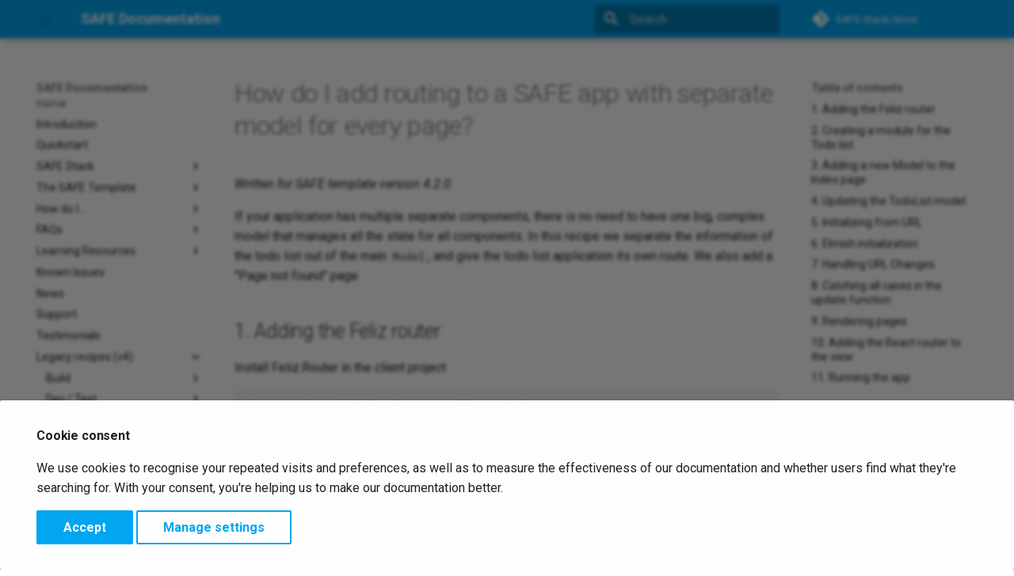

--- FILE ---
content_type: text/html; charset=utf-8
request_url: https://safe-stack.github.io/docs/v4-recipes/ui/add-routing-with-separate-models/
body_size: 14589
content:

<!doctype html>
<html lang="en" class="no-js">
  <head>
    
      <meta charset="utf-8">
      <meta name="viewport" content="width=device-width,initial-scale=1">
      
        <meta name="description" content="Documentation for SAFE">
      
      
        <meta name="author" content="SAFE Stack">
      
      
        <link rel="canonical" href="http://safe-stack.github.io/docs/v4-recipes/ui/add-routing-with-separate-models/">
      
      
        <link rel="prev" href="../add-routing/">
      
      
        <link rel="next" href="../routing-with-elmish/">
      
      
      <link rel="icon" href="../../../assets/images/favicon.png">
      <meta name="generator" content="mkdocs-1.5.3, mkdocs-material-9.5.17">
    
    
      
        <title>Add routing with separate models per page - SAFE Documentation</title>
      
    
    
      <link rel="stylesheet" href="../../../assets/stylesheets/main.bcfcd587.min.css">
      
        
        <link rel="stylesheet" href="../../../assets/stylesheets/palette.06af60db.min.css">
      
      


    
    
      
    
    
      
        
        
        <link rel="preconnect" href="https://fonts.gstatic.com" crossorigin>
        <link rel="stylesheet" href="https://fonts.googleapis.com/css?family=Roboto:300,300i,400,400i,700,700i%7CRoboto+Mono:400,400i,700,700i&display=fallback">
        <style>:root{--md-text-font:"Roboto";--md-code-font:"Roboto Mono"}</style>
      
    
    
      <link rel="stylesheet" href="https://unpkg.com/mermaid@8.7.0/dist/mermaid.css">
    
    <script>__md_scope=new URL("../../..",location),__md_hash=e=>[...e].reduce((e,_)=>(e<<5)-e+_.charCodeAt(0),0),__md_get=(e,_=localStorage,t=__md_scope)=>JSON.parse(_.getItem(t.pathname+"."+e)),__md_set=(e,_,t=localStorage,a=__md_scope)=>{try{t.setItem(a.pathname+"."+e,JSON.stringify(_))}catch(e){}}</script>
    
      
  


  
  

<script id="__analytics">function __md_analytics(){function n(){dataLayer.push(arguments)}window.dataLayer=window.dataLayer||[],n("js",new Date),n("config","G-WED2S9FLSL"),document.addEventListener("DOMContentLoaded",function(){document.forms.search&&document.forms.search.query.addEventListener("blur",function(){this.value&&n("event","search",{search_term:this.value})}),document$.subscribe(function(){var a=document.forms.feedback;if(void 0!==a)for(var e of a.querySelectorAll("[type=submit]"))e.addEventListener("click",function(e){e.preventDefault();var t=document.location.pathname,e=this.getAttribute("data-md-value");n("event","feedback",{page:t,data:e}),a.firstElementChild.disabled=!0;e=a.querySelector(".md-feedback__note [data-md-value='"+e+"']");e&&(e.hidden=!1)}),a.hidden=!1}),location$.subscribe(function(e){n("config","G-WED2S9FLSL",{page_path:e.pathname})})});var e=document.createElement("script");e.async=!0,e.src="https://www.googletagmanager.com/gtag/js?id=G-WED2S9FLSL",document.getElementById("__analytics").insertAdjacentElement("afterEnd",e)}</script>
  
    <script>var consent;"undefined"==typeof __md_analytics||(consent=__md_get("__consent"))&&consent.analytics&&__md_analytics()</script>
  

    
    
    
  </head>
  
  
    
    
    
    
    
    <body dir="ltr" data-md-color-scheme="default" data-md-color-primary="light-blue" data-md-color-accent="indigo">
  
    
    <input class="md-toggle" data-md-toggle="drawer" type="checkbox" id="__drawer" autocomplete="off">
    <input class="md-toggle" data-md-toggle="search" type="checkbox" id="__search" autocomplete="off">
    <label class="md-overlay" for="__drawer"></label>
    <div data-md-component="skip">
      
        
        <a href="#how-do-i-add-routing-to-a-safe-app-with-separate-model-for-every-page" class="md-skip">
          Skip to content
        </a>
      
    </div>
    <div data-md-component="announce">
      
    </div>
    
    
      

  

<header class="md-header md-header--shadow" data-md-component="header">
  <nav class="md-header__inner md-grid" aria-label="Header">
    <a href="../../.." title="SAFE Documentation" class="md-header__button md-logo" aria-label="SAFE Documentation" data-md-component="logo">
      
  <img src="../../../img/safe_favicon.png" alt="logo">

    </a>
    <label class="md-header__button md-icon" for="__drawer">
      
      <svg xmlns="http://www.w3.org/2000/svg" viewBox="0 0 24 24"><path d="M3 6h18v2H3V6m0 5h18v2H3v-2m0 5h18v2H3v-2Z"/></svg>
    </label>
    <div class="md-header__title" data-md-component="header-title">
      <div class="md-header__ellipsis">
        <div class="md-header__topic">
          <span class="md-ellipsis">
            SAFE Documentation
          </span>
        </div>
        <div class="md-header__topic" data-md-component="header-topic">
          <span class="md-ellipsis">
            
              Add routing with separate models per page
            
          </span>
        </div>
      </div>
    </div>
    
      
    
    
    
    
      <label class="md-header__button md-icon" for="__search">
        
        <svg xmlns="http://www.w3.org/2000/svg" viewBox="0 0 24 24"><path d="M9.5 3A6.5 6.5 0 0 1 16 9.5c0 1.61-.59 3.09-1.56 4.23l.27.27h.79l5 5-1.5 1.5-5-5v-.79l-.27-.27A6.516 6.516 0 0 1 9.5 16 6.5 6.5 0 0 1 3 9.5 6.5 6.5 0 0 1 9.5 3m0 2C7 5 5 7 5 9.5S7 14 9.5 14 14 12 14 9.5 12 5 9.5 5Z"/></svg>
      </label>
      <div class="md-search" data-md-component="search" role="dialog">
  <label class="md-search__overlay" for="__search"></label>
  <div class="md-search__inner" role="search">
    <form class="md-search__form" name="search">
      <input type="text" class="md-search__input" name="query" aria-label="Search" placeholder="Search" autocapitalize="off" autocorrect="off" autocomplete="off" spellcheck="false" data-md-component="search-query" required>
      <label class="md-search__icon md-icon" for="__search">
        
        <svg xmlns="http://www.w3.org/2000/svg" viewBox="0 0 24 24"><path d="M9.5 3A6.5 6.5 0 0 1 16 9.5c0 1.61-.59 3.09-1.56 4.23l.27.27h.79l5 5-1.5 1.5-5-5v-.79l-.27-.27A6.516 6.516 0 0 1 9.5 16 6.5 6.5 0 0 1 3 9.5 6.5 6.5 0 0 1 9.5 3m0 2C7 5 5 7 5 9.5S7 14 9.5 14 14 12 14 9.5 12 5 9.5 5Z"/></svg>
        
        <svg xmlns="http://www.w3.org/2000/svg" viewBox="0 0 24 24"><path d="M20 11v2H8l5.5 5.5-1.42 1.42L4.16 12l7.92-7.92L13.5 5.5 8 11h12Z"/></svg>
      </label>
      <nav class="md-search__options" aria-label="Search">
        
        <button type="reset" class="md-search__icon md-icon" title="Clear" aria-label="Clear" tabindex="-1">
          
          <svg xmlns="http://www.w3.org/2000/svg" viewBox="0 0 24 24"><path d="M19 6.41 17.59 5 12 10.59 6.41 5 5 6.41 10.59 12 5 17.59 6.41 19 12 13.41 17.59 19 19 17.59 13.41 12 19 6.41Z"/></svg>
        </button>
      </nav>
      
    </form>
    <div class="md-search__output">
      <div class="md-search__scrollwrap" data-md-scrollfix>
        <div class="md-search-result" data-md-component="search-result">
          <div class="md-search-result__meta">
            Initializing search
          </div>
          <ol class="md-search-result__list" role="presentation"></ol>
        </div>
      </div>
    </div>
  </div>
</div>
    
    
      <div class="md-header__source">
        <a href="https://github.com/SAFE-Stack/docs" title="Go to repository" class="md-source" data-md-component="source">
  <div class="md-source__icon md-icon">
    
    <svg xmlns="http://www.w3.org/2000/svg" viewBox="0 0 448 512"><!--! Font Awesome Free 6.5.1 by @fontawesome - https://fontawesome.com License - https://fontawesome.com/license/free (Icons: CC BY 4.0, Fonts: SIL OFL 1.1, Code: MIT License) Copyright 2023 Fonticons, Inc.--><path d="M439.55 236.05 244 40.45a28.87 28.87 0 0 0-40.81 0l-40.66 40.63 51.52 51.52c27.06-9.14 52.68 16.77 43.39 43.68l49.66 49.66c34.23-11.8 61.18 31 35.47 56.69-26.49 26.49-70.21-2.87-56-37.34L240.22 199v121.85c25.3 12.54 22.26 41.85 9.08 55a34.34 34.34 0 0 1-48.55 0c-17.57-17.6-11.07-46.91 11.25-56v-123c-20.8-8.51-24.6-30.74-18.64-45L142.57 101 8.45 235.14a28.86 28.86 0 0 0 0 40.81l195.61 195.6a28.86 28.86 0 0 0 40.8 0l194.69-194.69a28.86 28.86 0 0 0 0-40.81z"/></svg>
  </div>
  <div class="md-source__repository">
    SAFE-Stack/docs
  </div>
</a>
      </div>
    
  </nav>
  
</header>
    
    <div class="md-container" data-md-component="container">
      
      
        
          
        
      
      <main class="md-main" data-md-component="main">
        <div class="md-main__inner md-grid">
          
            
              
              <div class="md-sidebar md-sidebar--primary" data-md-component="sidebar" data-md-type="navigation" >
                <div class="md-sidebar__scrollwrap">
                  <div class="md-sidebar__inner">
                    



<nav class="md-nav md-nav--primary" aria-label="Navigation" data-md-level="0">
  <label class="md-nav__title" for="__drawer">
    <a href="../../.." title="SAFE Documentation" class="md-nav__button md-logo" aria-label="SAFE Documentation" data-md-component="logo">
      
  <img src="../../../img/safe_favicon.png" alt="logo">

    </a>
    SAFE Documentation
  </label>
  
    <div class="md-nav__source">
      <a href="https://github.com/SAFE-Stack/docs" title="Go to repository" class="md-source" data-md-component="source">
  <div class="md-source__icon md-icon">
    
    <svg xmlns="http://www.w3.org/2000/svg" viewBox="0 0 448 512"><!--! Font Awesome Free 6.5.1 by @fontawesome - https://fontawesome.com License - https://fontawesome.com/license/free (Icons: CC BY 4.0, Fonts: SIL OFL 1.1, Code: MIT License) Copyright 2023 Fonticons, Inc.--><path d="M439.55 236.05 244 40.45a28.87 28.87 0 0 0-40.81 0l-40.66 40.63 51.52 51.52c27.06-9.14 52.68 16.77 43.39 43.68l49.66 49.66c34.23-11.8 61.18 31 35.47 56.69-26.49 26.49-70.21-2.87-56-37.34L240.22 199v121.85c25.3 12.54 22.26 41.85 9.08 55a34.34 34.34 0 0 1-48.55 0c-17.57-17.6-11.07-46.91 11.25-56v-123c-20.8-8.51-24.6-30.74-18.64-45L142.57 101 8.45 235.14a28.86 28.86 0 0 0 0 40.81l195.61 195.6a28.86 28.86 0 0 0 40.8 0l194.69-194.69a28.86 28.86 0 0 0 0-40.81z"/></svg>
  </div>
  <div class="md-source__repository">
    SAFE-Stack/docs
  </div>
</a>
    </div>
  
  <ul class="md-nav__list" data-md-scrollfix>
    
      
      
  
  
  
  
    <li class="md-nav__item">
      <a href="../../.." class="md-nav__link">
        
  
  <span class="md-ellipsis">
    Home
  </span>
  

      </a>
    </li>
  

    
      
      
  
  
  
  
    <li class="md-nav__item">
      <a href="../../../intro/" class="md-nav__link">
        
  
  <span class="md-ellipsis">
    Introduction
  </span>
  

      </a>
    </li>
  

    
      
      
  
  
  
  
    <li class="md-nav__item">
      <a href="../../../quickstart/" class="md-nav__link">
        
  
  <span class="md-ellipsis">
    Quickstart
  </span>
  

      </a>
    </li>
  

    
      
      
  
  
  
  
    
    
    
    
    <li class="md-nav__item md-nav__item--nested">
      
        
        
        <input class="md-nav__toggle md-toggle " type="checkbox" id="__nav_4" >
        
          
          <label class="md-nav__link" for="__nav_4" id="__nav_4_label" tabindex="0">
            
  
  <span class="md-ellipsis">
    SAFE Stack
  </span>
  

            <span class="md-nav__icon md-icon"></span>
          </label>
        
        <nav class="md-nav" data-md-level="1" aria-labelledby="__nav_4_label" aria-expanded="false">
          <label class="md-nav__title" for="__nav_4">
            <span class="md-nav__icon md-icon"></span>
            SAFE Stack
          </label>
          <ul class="md-nav__list" data-md-scrollfix>
            
              
                
  
  
  
  
    <li class="md-nav__item">
      <a href="../../../overview/" class="md-nav__link">
        
  
  <span class="md-ellipsis">
    Overview
  </span>
  

      </a>
    </li>
  

              
            
              
                
  
  
  
  
    
    
    
    
    <li class="md-nav__item md-nav__item--nested">
      
        
        
        <input class="md-nav__toggle md-toggle " type="checkbox" id="__nav_4_2" >
        
          
          <label class="md-nav__link" for="__nav_4_2" id="__nav_4_2_label" tabindex="0">
            
  
  <span class="md-ellipsis">
    Components
  </span>
  

            <span class="md-nav__icon md-icon"></span>
          </label>
        
        <nav class="md-nav" data-md-level="2" aria-labelledby="__nav_4_2_label" aria-expanded="false">
          <label class="md-nav__title" for="__nav_4_2">
            <span class="md-nav__icon md-icon"></span>
            Components
          </label>
          <ul class="md-nav__list" data-md-scrollfix>
            
              
                
  
  
  
  
    <li class="md-nav__item">
      <a href="../../../components/component-saturn/" class="md-nav__link">
        
  
  <span class="md-ellipsis">
    Learn about Saturn
  </span>
  

      </a>
    </li>
  

              
            
              
                
  
  
  
  
    <li class="md-nav__item">
      <a href="../../../components/component-azure/" class="md-nav__link">
        
  
  <span class="md-ellipsis">
    Learn about Azure
  </span>
  

      </a>
    </li>
  

              
            
              
                
  
  
  
  
    <li class="md-nav__item">
      <a href="../../../components/component-fable/" class="md-nav__link">
        
  
  <span class="md-ellipsis">
    Learn about Fable
  </span>
  

      </a>
    </li>
  

              
            
              
                
  
  
  
  
    <li class="md-nav__item">
      <a href="../../../components/component-elmish/" class="md-nav__link">
        
  
  <span class="md-ellipsis">
    Learn about Elmish
  </span>
  

      </a>
    </li>
  

              
            
          </ul>
        </nav>
      
    </li>
  

              
            
              
                
  
  
  
  
    
    
    
    
    <li class="md-nav__item md-nav__item--nested">
      
        
        
        <input class="md-nav__toggle md-toggle " type="checkbox" id="__nav_4_3" >
        
          
          <label class="md-nav__link" for="__nav_4_3" id="__nav_4_3_label" tabindex="0">
            
  
  <span class="md-ellipsis">
    Features
  </span>
  

            <span class="md-nav__icon md-icon"></span>
          </label>
        
        <nav class="md-nav" data-md-level="2" aria-labelledby="__nav_4_3_label" aria-expanded="false">
          <label class="md-nav__title" for="__nav_4_3">
            <span class="md-nav__icon md-icon"></span>
            Features
          </label>
          <ul class="md-nav__list" data-md-scrollfix>
            
              
                
  
  
  
  
    
    
    
    
    <li class="md-nav__item md-nav__item--nested">
      
        
        
        <input class="md-nav__toggle md-toggle " type="checkbox" id="__nav_4_3_1" >
        
          
          <label class="md-nav__link" for="__nav_4_3_1" id="__nav_4_3_1_label" tabindex="0">
            
  
  <span class="md-ellipsis">
    Client / Server Sharing
  </span>
  

            <span class="md-nav__icon md-icon"></span>
          </label>
        
        <nav class="md-nav" data-md-level="3" aria-labelledby="__nav_4_3_1_label" aria-expanded="false">
          <label class="md-nav__title" for="__nav_4_3_1">
            <span class="md-nav__icon md-icon"></span>
            Client / Server Sharing
          </label>
          <ul class="md-nav__list" data-md-scrollfix>
            
              
                
  
  
  
  
    <li class="md-nav__item">
      <a href="../../../features/feature-clientserver/" class="md-nav__link">
        
  
  <span class="md-ellipsis">
    Sharing Overview
  </span>
  

      </a>
    </li>
  

              
            
              
                
  
  
  
  
    <li class="md-nav__item">
      <a href="../../../features/feature-clientserver-basics/" class="md-nav__link">
        
  
  <span class="md-ellipsis">
    Sharing Types and Code
  </span>
  

      </a>
    </li>
  

              
            
              
                
  
  
  
  
    <li class="md-nav__item">
      <a href="../../../features/feature-clientserver-http/" class="md-nav__link">
        
  
  <span class="md-ellipsis">
    Messaging using HTTP
  </span>
  

      </a>
    </li>
  

              
            
              
                
  
  
  
  
    <li class="md-nav__item">
      <a href="../../../features/feature-clientserver-remoting/" class="md-nav__link">
        
  
  <span class="md-ellipsis">
    Messaging with Protocols
  </span>
  

      </a>
    </li>
  

              
            
              
                
  
  
  
  
    <li class="md-nav__item">
      <a href="../../../features/feature-clientserver-bridge/" class="md-nav__link">
        
  
  <span class="md-ellipsis">
    Stateful Messaging through Bridge
  </span>
  

      </a>
    </li>
  

              
            
              
                
  
  
  
  
    <li class="md-nav__item">
      <a href="../../../features/feature-clientserver-serialization/" class="md-nav__link">
        
  
  <span class="md-ellipsis">
    Serialization in SAFE
  </span>
  

      </a>
    </li>
  

              
            
          </ul>
        </nav>
      
    </li>
  

              
            
              
                
  
  
  
  
    <li class="md-nav__item">
      <a href="../../../features/feature-ssr/" class="md-nav__link">
        
  
  <span class="md-ellipsis">
    Server Side Rendering
  </span>
  

      </a>
    </li>
  

              
            
              
                
  
  
  
  
    <li class="md-nav__item">
      <a href="../../../features/feature-hmr/" class="md-nav__link">
        
  
  <span class="md-ellipsis">
    Hot Module Replacement
  </span>
  

      </a>
    </li>
  

              
            
              
                
  
  
  
  
    <li class="md-nav__item">
      <a href="../../../features/feature-azurefunctions/" class="md-nav__link">
        
  
  <span class="md-ellipsis">
    Working with Azure functions
  </span>
  

      </a>
    </li>
  

              
            
          </ul>
        </nav>
      
    </li>
  

              
            
          </ul>
        </nav>
      
    </li>
  

    
      
      
  
  
  
  
    
    
    
    
    <li class="md-nav__item md-nav__item--nested">
      
        
        
        <input class="md-nav__toggle md-toggle " type="checkbox" id="__nav_5" >
        
          
          <label class="md-nav__link" for="__nav_5" id="__nav_5_label" tabindex="0">
            
  
  <span class="md-ellipsis">
    The SAFE Template
  </span>
  

            <span class="md-nav__icon md-icon"></span>
          </label>
        
        <nav class="md-nav" data-md-level="1" aria-labelledby="__nav_5_label" aria-expanded="false">
          <label class="md-nav__title" for="__nav_5">
            <span class="md-nav__icon md-icon"></span>
            The SAFE Template
          </label>
          <ul class="md-nav__list" data-md-scrollfix>
            
              
                
  
  
  
  
    <li class="md-nav__item">
      <a href="../../../template-overview/" class="md-nav__link">
        
  
  <span class="md-ellipsis">
    Overview
  </span>
  

      </a>
    </li>
  

              
            
              
                
  
  
  
  
    <li class="md-nav__item">
      <a href="../../../template-safe-commands/" class="md-nav__link">
        
  
  <span class="md-ellipsis">
    Commands
  </span>
  

      </a>
    </li>
  

              
            
          </ul>
        </nav>
      
    </li>
  

    
      
      
  
  
  
  
    
    
    
    
    <li class="md-nav__item md-nav__item--nested">
      
        
        
        <input class="md-nav__toggle md-toggle " type="checkbox" id="__nav_6" >
        
          
          <label class="md-nav__link" for="__nav_6" id="__nav_6_label" tabindex="0">
            
  
  <span class="md-ellipsis">
    How do I...
  </span>
  

            <span class="md-nav__icon md-icon"></span>
          </label>
        
        <nav class="md-nav" data-md-level="1" aria-labelledby="__nav_6_label" aria-expanded="false">
          <label class="md-nav__title" for="__nav_6">
            <span class="md-nav__icon md-icon"></span>
            How do I...
          </label>
          <ul class="md-nav__list" data-md-scrollfix>
            
              
                
  
  
  
  
    <li class="md-nav__item">
      <a href="../../../recipes/upgrading/v2-to-v3/" class="md-nav__link">
        
  
  <span class="md-ellipsis">
    Upgrade from V2 to V3
  </span>
  

      </a>
    </li>
  

              
            
              
                
  
  
  
  
    <li class="md-nav__item">
      <a href="../../../recipes/upgrading/v3-to-v4/" class="md-nav__link">
        
  
  <span class="md-ellipsis">
    Upgrade from V3 to V4
  </span>
  

      </a>
    </li>
  

              
            
              
                
  
  
  
  
    <li class="md-nav__item">
      <a href="../../../recipes/upgrading/v4-to-v5/" class="md-nav__link">
        
  
  <span class="md-ellipsis">
    Upgrade from V4 to V5
  </span>
  

      </a>
    </li>
  

              
            
              
                
  
  
  
  
    <li class="md-nav__item">
      <a href="../../../recipes/template/" class="md-nav__link">
        
  
  <span class="md-ellipsis">
    Create a new Recipe
  </span>
  

      </a>
    </li>
  

              
            
              
                
  
  
  
  
    
    
    
    
    <li class="md-nav__item md-nav__item--nested">
      
        
        
        <input class="md-nav__toggle md-toggle " type="checkbox" id="__nav_6_5" >
        
          
          <label class="md-nav__link" for="__nav_6_5" id="__nav_6_5_label" tabindex="0">
            
  
  <span class="md-ellipsis">
    Build
  </span>
  

            <span class="md-nav__icon md-icon"></span>
          </label>
        
        <nav class="md-nav" data-md-level="2" aria-labelledby="__nav_6_5_label" aria-expanded="false">
          <label class="md-nav__title" for="__nav_6_5">
            <span class="md-nav__icon md-icon"></span>
            Build
          </label>
          <ul class="md-nav__list" data-md-scrollfix>
            
              
                
  
  
  
  
    <li class="md-nav__item">
      <a href="../../../recipes/build/add-build-script/" class="md-nav__link">
        
  
  <span class="md-ellipsis">
    Add build automation
  </span>
  

      </a>
    </li>
  

              
            
              
                
  
  
  
  
    <li class="md-nav__item">
      <a href="../../../recipes/build/docker-image/" class="md-nav__link">
        
  
  <span class="md-ellipsis">
    Create a docker image
  </span>
  

      </a>
    </li>
  

              
            
              
                
  
  
  
  
    <li class="md-nav__item">
      <a href="../../../recipes/build/remove-fake/" class="md-nav__link">
        
  
  <span class="md-ellipsis">
    Remove FAKE
  </span>
  

      </a>
    </li>
  

              
            
              
                
  
  
  
  
    <li class="md-nav__item">
      <a href="../../../recipes/build/bundle-app/" class="md-nav__link">
        
  
  <span class="md-ellipsis">
    Package my SAFE app for deployment
  </span>
  

      </a>
    </li>
  

              
            
          </ul>
        </nav>
      
    </li>
  

              
            
              
                
  
  
  
  
    
    
    
    
    <li class="md-nav__item md-nav__item--nested">
      
        
        
        <input class="md-nav__toggle md-toggle " type="checkbox" id="__nav_6_6" >
        
          
          <label class="md-nav__link" for="__nav_6_6" id="__nav_6_6_label" tabindex="0">
            
  
  <span class="md-ellipsis">
    Dev / Test
  </span>
  

            <span class="md-nav__icon md-icon"></span>
          </label>
        
        <nav class="md-nav" data-md-level="2" aria-labelledby="__nav_6_6_label" aria-expanded="false">
          <label class="md-nav__title" for="__nav_6_6">
            <span class="md-nav__icon md-icon"></span>
            Dev / Test
          </label>
          <ul class="md-nav__list" data-md-scrollfix>
            
              
                
  
  
  
  
    <li class="md-nav__item">
      <a href="../../../recipes/developing-and-testing/testing-the-client/" class="md-nav__link">
        
  
  <span class="md-ellipsis">
    Test the Client
  </span>
  

      </a>
    </li>
  

              
            
              
                
  
  
  
  
    <li class="md-nav__item">
      <a href="../../../recipes/developing-and-testing/testing-the-server/" class="md-nav__link">
        
  
  <span class="md-ellipsis">
    Test the Server
  </span>
  

      </a>
    </li>
  

              
            
              
                
  
  
  
  
    <li class="md-nav__item">
      <a href="../../../recipes/developing-and-testing/debug-safe-app/" class="md-nav__link">
        
  
  <span class="md-ellipsis">
    Debug a SAFE app
  </span>
  

      </a>
    </li>
  

              
            
              
                
  
  
  
  
    <li class="md-nav__item">
      <a href="../../../recipes/developing-and-testing/specify-app-settings/" class="md-nav__link">
        
  
  <span class="md-ellipsis">
    Specify app settings
  </span>
  

      </a>
    </li>
  

              
            
          </ul>
        </nav>
      
    </li>
  

              
            
              
                
  
  
  
  
    
    
    
    
    <li class="md-nav__item md-nav__item--nested">
      
        
        
        <input class="md-nav__toggle md-toggle " type="checkbox" id="__nav_6_7" >
        
          
          <label class="md-nav__link" for="__nav_6_7" id="__nav_6_7_label" tabindex="0">
            
  
  <span class="md-ellipsis">
    UI
  </span>
  

            <span class="md-nav__icon md-icon"></span>
          </label>
        
        <nav class="md-nav" data-md-level="2" aria-labelledby="__nav_6_7_label" aria-expanded="false">
          <label class="md-nav__title" for="__nav_6_7">
            <span class="md-nav__icon md-icon"></span>
            UI
          </label>
          <ul class="md-nav__list" data-md-scrollfix>
            
              
                
  
  
  
  
    <li class="md-nav__item">
      <a href="../../../recipes/ui/add-tailwind/" class="md-nav__link">
        
  
  <span class="md-ellipsis">
    Add Tailwind support
  </span>
  

      </a>
    </li>
  

              
            
              
                
  
  
  
  
    <li class="md-nav__item">
      <a href="../../../recipes/ui/remove-tailwind/" class="md-nav__link">
        
  
  <span class="md-ellipsis">
    Remove Tailwind support
  </span>
  

      </a>
    </li>
  

              
            
              
                
  
  
  
  
    <li class="md-nav__item">
      <a href="../../../recipes/ui/add-daisyui/" class="md-nav__link">
        
  
  <span class="md-ellipsis">
    Add daisyUI support
  </span>
  

      </a>
    </li>
  

              
            
              
                
  
  
  
  
    <li class="md-nav__item">
      <a href="../../../recipes/ui/add-shadcn/" class="md-nav__link">
        
  
  <span class="md-ellipsis">
    Add shadcn support
  </span>
  

      </a>
    </li>
  

              
            
              
                
  
  
  
  
    <li class="md-nav__item">
      <a href="../../../recipes/ui/add-style/" class="md-nav__link">
        
  
  <span class="md-ellipsis">
    Add Stylesheet support
  </span>
  

      </a>
    </li>
  

              
            
              
                
  
  
  
  
    <li class="md-nav__item">
      <a href="../../../recipes/ui/add-feliz/" class="md-nav__link">
        
  
  <span class="md-ellipsis">
    Add Feliz support
  </span>
  

      </a>
    </li>
  

              
            
              
                
  
  
  
  
    <li class="md-nav__item">
      <a href="../../../recipes/ui/add-fontawesome/" class="md-nav__link">
        
  
  <span class="md-ellipsis">
    Add FontAwesome support
  </span>
  

      </a>
    </li>
  

              
            
              
                
  
  
  
  
    <li class="md-nav__item">
      <a href="../../../recipes/ui/cdn-to-npm/" class="md-nav__link">
        
  
  <span class="md-ellipsis">
    Migrate from a CDN stylesheet to an NPM package
  </span>
  

      </a>
    </li>
  

              
            
              
                
  
  
  
  
    <li class="md-nav__item">
      <a href="../../../recipes/ui/add-bulma/" class="md-nav__link">
        
  
  <span class="md-ellipsis">
    Add Bulma Support
  </span>
  

      </a>
    </li>
  

              
            
              
                
  
  
  
  
    <li class="md-nav__item">
      <a href="../../../recipes/ui/add-routing/" class="md-nav__link">
        
  
  <span class="md-ellipsis">
    Add routing with state shared between pages
  </span>
  

      </a>
    </li>
  

              
            
              
                
  
  
  
  
    <li class="md-nav__item">
      <a href="../../../recipes/ui/add-routing-with-separate-models/" class="md-nav__link">
        
  
  <span class="md-ellipsis">
    Add routing with separate models per page
  </span>
  

      </a>
    </li>
  

              
            
              
                
  
  
  
  
    <li class="md-nav__item">
      <a href="../../../recipes/ui/routing-with-elmish/" class="md-nav__link">
        
  
  <span class="md-ellipsis">
    Add Routing with UseElmish
  </span>
  

      </a>
    </li>
  

              
            
          </ul>
        </nav>
      
    </li>
  

              
            
              
                
  
  
  
  
    
    
    
    
    <li class="md-nav__item md-nav__item--nested">
      
        
        
        <input class="md-nav__toggle md-toggle " type="checkbox" id="__nav_6_8" >
        
          
          <label class="md-nav__link" for="__nav_6_8" id="__nav_6_8_label" tabindex="0">
            
  
  <span class="md-ellipsis">
    Storage
  </span>
  

            <span class="md-nav__icon md-icon"></span>
          </label>
        
        <nav class="md-nav" data-md-level="2" aria-labelledby="__nav_6_8_label" aria-expanded="false">
          <label class="md-nav__title" for="__nav_6_8">
            <span class="md-nav__icon md-icon"></span>
            Storage
          </label>
          <ul class="md-nav__list" data-md-scrollfix>
            
              
                
  
  
  
  
    <li class="md-nav__item">
      <a href="../../../recipes/storage/use-litedb/" class="md-nav__link">
        
  
  <span class="md-ellipsis">
    Quickly add a database
  </span>
  

      </a>
    </li>
  

              
            
              
                
  
  
  
  
    <li class="md-nav__item">
      <a href="../../../recipes/storage/use-sqlprovider-ssdt/" class="md-nav__link">
        
  
  <span class="md-ellipsis">
    Create a data module using SQLProvider SQL Server SSDT
  </span>
  

      </a>
    </li>
  

              
            
          </ul>
        </nav>
      
    </li>
  

              
            
              
                
  
  
  
  
    
    
    
    
    <li class="md-nav__item md-nav__item--nested">
      
        
        
        <input class="md-nav__toggle md-toggle " type="checkbox" id="__nav_6_9" >
        
          
          <label class="md-nav__link" for="__nav_6_9" id="__nav_6_9_label" tabindex="0">
            
  
  <span class="md-ellipsis">
    JavaScript
  </span>
  

            <span class="md-nav__icon md-icon"></span>
          </label>
        
        <nav class="md-nav" data-md-level="2" aria-labelledby="__nav_6_9_label" aria-expanded="false">
          <label class="md-nav__title" for="__nav_6_9">
            <span class="md-nav__icon md-icon"></span>
            JavaScript
          </label>
          <ul class="md-nav__list" data-md-scrollfix>
            
              
                
  
  
  
  
    <li class="md-nav__item">
      <a href="../../../recipes/javascript/import-js-module/" class="md-nav__link">
        
  
  <span class="md-ellipsis">
    Import a JavaScript module
  </span>
  

      </a>
    </li>
  

              
            
              
                
  
  
  
  
    <li class="md-nav__item">
      <a href="../../../recipes/javascript/third-party-react-package/" class="md-nav__link">
        
  
  <span class="md-ellipsis">
    Add Support for a Third Party React Library
  </span>
  

      </a>
    </li>
  

              
            
          </ul>
        </nav>
      
    </li>
  

              
            
              
                
  
  
  
  
    
    
    
    
    <li class="md-nav__item md-nav__item--nested">
      
        
        
        <input class="md-nav__toggle md-toggle " type="checkbox" id="__nav_6_10" >
        
          
          <label class="md-nav__link" for="__nav_6_10" id="__nav_6_10_label" tabindex="0">
            
  
  <span class="md-ellipsis">
    Package Management
  </span>
  

            <span class="md-nav__icon md-icon"></span>
          </label>
        
        <nav class="md-nav" data-md-level="2" aria-labelledby="__nav_6_10_label" aria-expanded="false">
          <label class="md-nav__title" for="__nav_6_10">
            <span class="md-nav__icon md-icon"></span>
            Package Management
          </label>
          <ul class="md-nav__list" data-md-scrollfix>
            
              
                
  
  
  
  
    <li class="md-nav__item">
      <a href="../../../recipes/package-management/add-npm-package-to-client/" class="md-nav__link">
        
  
  <span class="md-ellipsis">
    Add an NPM package to the Client
  </span>
  

      </a>
    </li>
  

              
            
              
                
  
  
  
  
    <li class="md-nav__item">
      <a href="../../../recipes/package-management/add-nuget-package-to-server/" class="md-nav__link">
        
  
  <span class="md-ellipsis">
    Add a NuGet package to the Server
  </span>
  

      </a>
    </li>
  

              
            
              
                
  
  
  
  
    <li class="md-nav__item">
      <a href="../../../recipes/package-management/add-nuget-package-to-client/" class="md-nav__link">
        
  
  <span class="md-ellipsis">
    Add a NuGet package to the Client
  </span>
  

      </a>
    </li>
  

              
            
              
                
  
  
  
  
    <li class="md-nav__item">
      <a href="../../../recipes/package-management/migrate-to-paket/" class="md-nav__link">
        
  
  <span class="md-ellipsis">
    Migrate to Paket from NuGet
  </span>
  

      </a>
    </li>
  

              
            
              
                
  
  
  
  
    <li class="md-nav__item">
      <a href="../../../recipes/package-management/migrate-to-nuget/" class="md-nav__link">
        
  
  <span class="md-ellipsis">
    Migrate to NuGet from Paket
  </span>
  

      </a>
    </li>
  

              
            
              
                
  
  
  
  
    <li class="md-nav__item">
      <a href="../../../recipes/package-management/sync-nuget-and-npm-packages/" class="md-nav__link">
        
  
  <span class="md-ellipsis">
    Sync NuGet and NPM Packages
  </span>
  

      </a>
    </li>
  

              
            
              
                
  
  
  
  
    <li class="md-nav__item">
      <a href="../../../recipes/package-management/opt-out-of-meta-packages/" class="md-nav__link">
        
  
  <span class="md-ellipsis">
    Opt out of META packages
  </span>
  

      </a>
    </li>
  

              
            
          </ul>
        </nav>
      
    </li>
  

              
            
              
                
  
  
  
  
    
    
    
    
    <li class="md-nav__item md-nav__item--nested">
      
        
        
        <input class="md-nav__toggle md-toggle " type="checkbox" id="__nav_6_11" >
        
          
          <label class="md-nav__link" for="__nav_6_11" id="__nav_6_11_label" tabindex="0">
            
  
  <span class="md-ellipsis">
    Patterns
  </span>
  

            <span class="md-nav__icon md-icon"></span>
          </label>
        
        <nav class="md-nav" data-md-level="2" aria-labelledby="__nav_6_11_label" aria-expanded="false">
          <label class="md-nav__title" for="__nav_6_11">
            <span class="md-nav__icon md-icon"></span>
            Patterns
          </label>
          <ul class="md-nav__list" data-md-scrollfix>
            
              
                
  
  
  
  
    <li class="md-nav__item">
      <a href="../../../recipes/patterns/add-dependency-injection/" class="md-nav__link">
        
  
  <span class="md-ellipsis">
    Use Dependency Injection
  </span>
  

      </a>
    </li>
  

              
            
          </ul>
        </nav>
      
    </li>
  

              
            
              
                
  
  
  
  
    
    
    
    
    <li class="md-nav__item md-nav__item--nested">
      
        
        
        <input class="md-nav__toggle md-toggle " type="checkbox" id="__nav_6_12" >
        
          
          <label class="md-nav__link" for="__nav_6_12" id="__nav_6_12_label" tabindex="0">
            
  
  <span class="md-ellipsis">
    Client / Server
  </span>
  

            <span class="md-nav__icon md-icon"></span>
          </label>
        
        <nav class="md-nav" data-md-level="2" aria-labelledby="__nav_6_12_label" aria-expanded="false">
          <label class="md-nav__title" for="__nav_6_12">
            <span class="md-nav__icon md-icon"></span>
            Client / Server
          </label>
          <ul class="md-nav__list" data-md-scrollfix>
            
              
                
  
  
  
  
    <li class="md-nav__item">
      <a href="../../../recipes/client-server/saturn-to-giraffe/" class="md-nav__link">
        
  
  <span class="md-ellipsis">
    Use Giraffe instead of Saturn
  </span>
  

      </a>
    </li>
  

              
            
              
                
  
  
  
  
    <li class="md-nav__item">
      <a href="../../../recipes/client-server/server-errors-on-client/" class="md-nav__link">
        
  
  <span class="md-ellipsis">
    Handle server errors on the client
  </span>
  

      </a>
    </li>
  

              
            
              
                
  
  
  
  
    <li class="md-nav__item">
      <a href="../../../recipes/client-server/upload-file-from-client/" class="md-nav__link">
        
  
  <span class="md-ellipsis">
    Upload file from the client
  </span>
  

      </a>
    </li>
  

              
            
              
                
  
  
  
  
    <li class="md-nav__item">
      <a href="../../../recipes/client-server/serve-a-file-from-the-backend/" class="md-nav__link">
        
  
  <span class="md-ellipsis">
    Serve a file from the back-end
  </span>
  

      </a>
    </li>
  

              
            
              
                
  
  
  
  
    <li class="md-nav__item">
      <a href="../../../recipes/client-server/fable-remoting/" class="md-nav__link">
        
  
  <span class="md-ellipsis">
    Add support for Fable Remoting
  </span>
  

      </a>
    </li>
  

              
            
              
                
  
  
  
  
    <li class="md-nav__item">
      <a href="../../../recipes/client-server/mvu-roundtrip/" class="md-nav__link">
        
  
  <span class="md-ellipsis">
    Perform roundtrips with MVU
  </span>
  

      </a>
    </li>
  

              
            
              
                
  
  
  
  
    <li class="md-nav__item">
      <a href="../../../recipes/client-server/messaging/" class="md-nav__link">
        
  
  <span class="md-ellipsis">
    Get data from the server
  </span>
  

      </a>
    </li>
  

              
            
              
                
  
  
  
  
    <li class="md-nav__item">
      <a href="../../../recipes/client-server/messaging-post/" class="md-nav__link">
        
  
  <span class="md-ellipsis">
    Post data to the server
  </span>
  

      </a>
    </li>
  

              
            
              
                
  
  
  
  
    <li class="md-nav__item">
      <a href="../../../recipes/client-server/share-code/" class="md-nav__link">
        
  
  <span class="md-ellipsis">
    Share code between the client and the server
  </span>
  

      </a>
    </li>
  

              
            
              
                
  
  
  
  
    <li class="md-nav__item">
      <a href="../../../recipes/client-server/fable.forms/" class="md-nav__link">
        
  
  <span class="md-ellipsis">
    Add support for Fable.Forms
  </span>
  

      </a>
    </li>
  

              
            
          </ul>
        </nav>
      
    </li>
  

              
            
          </ul>
        </nav>
      
    </li>
  

    
      
      
  
  
  
  
    
    
    
    
    <li class="md-nav__item md-nav__item--nested">
      
        
        
        <input class="md-nav__toggle md-toggle " type="checkbox" id="__nav_7" >
        
          
          <label class="md-nav__link" for="__nav_7" id="__nav_7_label" tabindex="0">
            
  
  <span class="md-ellipsis">
    FAQs
  </span>
  

            <span class="md-nav__icon md-icon"></span>
          </label>
        
        <nav class="md-nav" data-md-level="1" aria-labelledby="__nav_7_label" aria-expanded="false">
          <label class="md-nav__title" for="__nav_7">
            <span class="md-nav__icon md-icon"></span>
            FAQs
          </label>
          <ul class="md-nav__list" data-md-scrollfix>
            
              
                
  
  
  
  
    <li class="md-nav__item">
      <a href="../../../faq/faq-build/" class="md-nav__link">
        
  
  <span class="md-ellipsis">
    Moving from dev to prod
  </span>
  

      </a>
    </li>
  

              
            
              
                
  
  
  
  
    <li class="md-nav__item">
      <a href="../../../faq/faq-troubleshooting/" class="md-nav__link">
        
  
  <span class="md-ellipsis">
    Troubleshooting
  </span>
  

      </a>
    </li>
  

              
            
          </ul>
        </nav>
      
    </li>
  

    
      
      
  
  
  
  
    
    
    
    
    <li class="md-nav__item md-nav__item--nested">
      
        
        
        <input class="md-nav__toggle md-toggle " type="checkbox" id="__nav_8" >
        
          
          <label class="md-nav__link" for="__nav_8" id="__nav_8_label" tabindex="0">
            
  
  <span class="md-ellipsis">
    Learning Resources
  </span>
  

            <span class="md-nav__icon md-icon"></span>
          </label>
        
        <nav class="md-nav" data-md-level="1" aria-labelledby="__nav_8_label" aria-expanded="false">
          <label class="md-nav__title" for="__nav_8">
            <span class="md-nav__icon md-icon"></span>
            Learning Resources
          </label>
          <ul class="md-nav__list" data-md-scrollfix>
            
              
                
  
  
  
  
    <li class="md-nav__item">
      <a href="../../../awesome-safe-components/" class="md-nav__link">
        
  
  <span class="md-ellipsis">
    SAFE-Compatible UI Components
  </span>
  

      </a>
    </li>
  

              
            
              
                
  
  
  
  
    <li class="md-nav__item">
      <a href="../../../learning/" class="md-nav__link">
        
  
  <span class="md-ellipsis">
    Learning
  </span>
  

      </a>
    </li>
  

              
            
              
                
  
  
  
  
    <li class="md-nav__item">
      <a href="../../../safe-from-scratch/" class="md-nav__link">
        
  
  <span class="md-ellipsis">
    Creating a SAFE Stack App from Scratch
  </span>
  

      </a>
    </li>
  

              
            
          </ul>
        </nav>
      
    </li>
  

    
      
      
  
  
  
  
    <li class="md-nav__item">
      <a href="../../../knownIssues/" class="md-nav__link">
        
  
  <span class="md-ellipsis">
    Known Issues
  </span>
  

      </a>
    </li>
  

    
      
      
  
  
  
  
    <li class="md-nav__item">
      <a href="../../../news/" class="md-nav__link">
        
  
  <span class="md-ellipsis">
    News
  </span>
  

      </a>
    </li>
  

    
      
      
  
  
  
  
    <li class="md-nav__item">
      <a href="../../../support/" class="md-nav__link">
        
  
  <span class="md-ellipsis">
    Support
  </span>
  

      </a>
    </li>
  

    
      
      
  
  
  
  
    <li class="md-nav__item">
      <a href="../../../testimonials/" class="md-nav__link">
        
  
  <span class="md-ellipsis">
    Testimonials
  </span>
  

      </a>
    </li>
  

    
      
      
  
  
    
  
  
  
    
    
    
    
    <li class="md-nav__item md-nav__item--active md-nav__item--nested">
      
        
        
        <input class="md-nav__toggle md-toggle " type="checkbox" id="__nav_13" checked>
        
          
          <label class="md-nav__link" for="__nav_13" id="__nav_13_label" tabindex="0">
            
  
  <span class="md-ellipsis">
    Legacy recipes (v4)
  </span>
  

            <span class="md-nav__icon md-icon"></span>
          </label>
        
        <nav class="md-nav" data-md-level="1" aria-labelledby="__nav_13_label" aria-expanded="true">
          <label class="md-nav__title" for="__nav_13">
            <span class="md-nav__icon md-icon"></span>
            Legacy recipes (v4)
          </label>
          <ul class="md-nav__list" data-md-scrollfix>
            
              
                
  
  
  
  
    
    
    
    
    <li class="md-nav__item md-nav__item--nested">
      
        
        
        <input class="md-nav__toggle md-toggle " type="checkbox" id="__nav_13_1" >
        
          
          <label class="md-nav__link" for="__nav_13_1" id="__nav_13_1_label" tabindex="0">
            
  
  <span class="md-ellipsis">
    Build
  </span>
  

            <span class="md-nav__icon md-icon"></span>
          </label>
        
        <nav class="md-nav" data-md-level="2" aria-labelledby="__nav_13_1_label" aria-expanded="false">
          <label class="md-nav__title" for="__nav_13_1">
            <span class="md-nav__icon md-icon"></span>
            Build
          </label>
          <ul class="md-nav__list" data-md-scrollfix>
            
              
                
  
  
  
  
    <li class="md-nav__item">
      <a href="../../build/add-build-script/" class="md-nav__link">
        
  
  <span class="md-ellipsis">
    Add build automation
  </span>
  

      </a>
    </li>
  

              
            
              
                
  
  
  
  
    <li class="md-nav__item">
      <a href="../../build/remove-fake/" class="md-nav__link">
        
  
  <span class="md-ellipsis">
    Remove FAKE
  </span>
  

      </a>
    </li>
  

              
            
              
                
  
  
  
  
    <li class="md-nav__item">
      <a href="../../build/bundle-app/" class="md-nav__link">
        
  
  <span class="md-ellipsis">
    Package my SAFE app for deployment
  </span>
  

      </a>
    </li>
  

              
            
              
                
  
  
  
  
    <li class="md-nav__item">
      <a href="../../build/docker-image/" class="md-nav__link">
        
  
  <span class="md-ellipsis">
    Create a docker image
  </span>
  

      </a>
    </li>
  

              
            
          </ul>
        </nav>
      
    </li>
  

              
            
              
                
  
  
  
  
    
    
    
    
    <li class="md-nav__item md-nav__item--nested">
      
        
        
        <input class="md-nav__toggle md-toggle " type="checkbox" id="__nav_13_2" >
        
          
          <label class="md-nav__link" for="__nav_13_2" id="__nav_13_2_label" tabindex="0">
            
  
  <span class="md-ellipsis">
    Dev / Test
  </span>
  

            <span class="md-nav__icon md-icon"></span>
          </label>
        
        <nav class="md-nav" data-md-level="2" aria-labelledby="__nav_13_2_label" aria-expanded="false">
          <label class="md-nav__title" for="__nav_13_2">
            <span class="md-nav__icon md-icon"></span>
            Dev / Test
          </label>
          <ul class="md-nav__list" data-md-scrollfix>
            
              
                
  
  
  
  
    <li class="md-nav__item">
      <a href="../../developing-and-testing/testing-the-client/" class="md-nav__link">
        
  
  <span class="md-ellipsis">
    Test the Client
  </span>
  

      </a>
    </li>
  

              
            
              
                
  
  
  
  
    <li class="md-nav__item">
      <a href="../../developing-and-testing/testing-the-server/" class="md-nav__link">
        
  
  <span class="md-ellipsis">
    Test the Server
  </span>
  

      </a>
    </li>
  

              
            
              
                
  
  
  
  
    <li class="md-nav__item">
      <a href="../../developing-and-testing/debug-safe-app/" class="md-nav__link">
        
  
  <span class="md-ellipsis">
    Debug a SAFE app
  </span>
  

      </a>
    </li>
  

              
            
              
                
  
  
  
  
    <li class="md-nav__item">
      <a href="../../developing-and-testing/using-hot-reload/" class="md-nav__link">
        
  
  <span class="md-ellipsis">
    Use hot reload
  </span>
  

      </a>
    </li>
  

              
            
          </ul>
        </nav>
      
    </li>
  

              
            
              
                
  
  
  
  
    
    
    
    
    <li class="md-nav__item md-nav__item--nested">
      
        
        
        <input class="md-nav__toggle md-toggle " type="checkbox" id="__nav_13_3" >
        
          
          <label class="md-nav__link" for="__nav_13_3" id="__nav_13_3_label" tabindex="0">
            
  
  <span class="md-ellipsis">
    Client / Server
  </span>
  

            <span class="md-nav__icon md-icon"></span>
          </label>
        
        <nav class="md-nav" data-md-level="2" aria-labelledby="__nav_13_3_label" aria-expanded="false">
          <label class="md-nav__title" for="__nav_13_3">
            <span class="md-nav__icon md-icon"></span>
            Client / Server
          </label>
          <ul class="md-nav__list" data-md-scrollfix>
            
              
                
  
  
  
  
    <li class="md-nav__item">
      <a href="../../client-server/fable-remoting/" class="md-nav__link">
        
  
  <span class="md-ellipsis">
    Add support for Fable Remoting
  </span>
  

      </a>
    </li>
  

              
            
              
                
  
  
  
  
    <li class="md-nav__item">
      <a href="../../client-server/mvu-roundtrip/" class="md-nav__link">
        
  
  <span class="md-ellipsis">
    Perform roundtrips with MVU
  </span>
  

      </a>
    </li>
  

              
            
              
                
  
  
  
  
    <li class="md-nav__item">
      <a href="../../client-server/messaging/" class="md-nav__link">
        
  
  <span class="md-ellipsis">
    Get data from the server
  </span>
  

      </a>
    </li>
  

              
            
              
                
  
  
  
  
    <li class="md-nav__item">
      <a href="../../client-server/messaging-post/" class="md-nav__link">
        
  
  <span class="md-ellipsis">
    Post data to the server
  </span>
  

      </a>
    </li>
  

              
            
              
                
  
  
  
  
    <li class="md-nav__item">
      <a href="../../client-server/server-errors-on-client/" class="md-nav__link">
        
  
  <span class="md-ellipsis">
    Handle server errors on the client
  </span>
  

      </a>
    </li>
  

              
            
              
                
  
  
  
  
    <li class="md-nav__item">
      <a href="../../client-server/share-code/" class="md-nav__link">
        
  
  <span class="md-ellipsis">
    Share code between the client and the server
  </span>
  

      </a>
    </li>
  

              
            
              
                
  
  
  
  
    <li class="md-nav__item">
      <a href="../../client-server/saturn-to-giraffe/" class="md-nav__link">
        
  
  <span class="md-ellipsis">
    Use Giraffe instead of Saturn
  </span>
  

      </a>
    </li>
  

              
            
              
                
  
  
  
  
    <li class="md-nav__item">
      <a href="../../client-server/upload-file-from-client/" class="md-nav__link">
        
  
  <span class="md-ellipsis">
    Upload file from the client
  </span>
  

      </a>
    </li>
  

              
            
              
                
  
  
  
  
    <li class="md-nav__item">
      <a href="../../client-server/serve-a-file-from-the-backend/" class="md-nav__link">
        
  
  <span class="md-ellipsis">
    Serve a file from the back-end
  </span>
  

      </a>
    </li>
  

              
            
              
                
  
  
  
  
    <li class="md-nav__item">
      <a href="../../client-server/fable.forms/" class="md-nav__link">
        
  
  <span class="md-ellipsis">
    Add support for Fable.Forms
  </span>
  

      </a>
    </li>
  

              
            
          </ul>
        </nav>
      
    </li>
  

              
            
              
                
  
  
  
  
    
    
    
    
    <li class="md-nav__item md-nav__item--nested">
      
        
        
        <input class="md-nav__toggle md-toggle " type="checkbox" id="__nav_13_4" >
        
          
          <label class="md-nav__link" for="__nav_13_4" id="__nav_13_4_label" tabindex="0">
            
  
  <span class="md-ellipsis">
    Data
  </span>
  

            <span class="md-nav__icon md-icon"></span>
          </label>
        
        <nav class="md-nav" data-md-level="2" aria-labelledby="__nav_13_4_label" aria-expanded="false">
          <label class="md-nav__title" for="__nav_13_4">
            <span class="md-nav__icon md-icon"></span>
            Data
          </label>
          <ul class="md-nav__list" data-md-scrollfix>
            
              
                
  
  
  
  
    <li class="md-nav__item">
      <a href="../../storage/use-litedb/" class="md-nav__link">
        
  
  <span class="md-ellipsis">
    Quickly add a database
  </span>
  

      </a>
    </li>
  

              
            
              
                
  
  
  
  
    <li class="md-nav__item">
      <a href="../../storage/use-sqlprovider-ssdt/" class="md-nav__link">
        
  
  <span class="md-ellipsis">
    Create a data module using SQLProvider SQL Server SSDT
  </span>
  

      </a>
    </li>
  

              
            
          </ul>
        </nav>
      
    </li>
  

              
            
              
                
  
  
    
  
  
  
    
    
    
    
    <li class="md-nav__item md-nav__item--active md-nav__item--nested">
      
        
        
        <input class="md-nav__toggle md-toggle " type="checkbox" id="__nav_13_5" checked>
        
          
          <label class="md-nav__link" for="__nav_13_5" id="__nav_13_5_label" tabindex="0">
            
  
  <span class="md-ellipsis">
    UI
  </span>
  

            <span class="md-nav__icon md-icon"></span>
          </label>
        
        <nav class="md-nav" data-md-level="2" aria-labelledby="__nav_13_5_label" aria-expanded="true">
          <label class="md-nav__title" for="__nav_13_5">
            <span class="md-nav__icon md-icon"></span>
            UI
          </label>
          <ul class="md-nav__list" data-md-scrollfix>
            
              
                
  
  
  
  
    <li class="md-nav__item">
      <a href="../add-style/" class="md-nav__link">
        
  
  <span class="md-ellipsis">
    Add Stylesheet support
  </span>
  

      </a>
    </li>
  

              
            
              
                
  
  
  
  
    <li class="md-nav__item">
      <a href="../add-fontawesome/" class="md-nav__link">
        
  
  <span class="md-ellipsis">
    Add FontAwesome support
  </span>
  

      </a>
    </li>
  

              
            
              
                
  
  
  
  
    <li class="md-nav__item">
      <a href="../add-bulma/" class="md-nav__link">
        
  
  <span class="md-ellipsis">
    Add Bulma support
  </span>
  

      </a>
    </li>
  

              
            
              
                
  
  
  
  
    <li class="md-nav__item">
      <a href="../use-different-bulma-themes/" class="md-nav__link">
        
  
  <span class="md-ellipsis">
    Use different Bulma Themes
  </span>
  

      </a>
    </li>
  

              
            
              
                
  
  
  
  
    <li class="md-nav__item">
      <a href="../remove-bulma/" class="md-nav__link">
        
  
  <span class="md-ellipsis">
    Remove Bulma
  </span>
  

      </a>
    </li>
  

              
            
              
                
  
  
  
  
    <li class="md-nav__item">
      <a href="../add-tailwind/" class="md-nav__link">
        
  
  <span class="md-ellipsis">
    Add Tailwind support
  </span>
  

      </a>
    </li>
  

              
            
              
                
  
  
  
  
    <li class="md-nav__item">
      <a href="../add-daisyui/" class="md-nav__link">
        
  
  <span class="md-ellipsis">
    Add daisyUI support
  </span>
  

      </a>
    </li>
  

              
            
              
                
  
  
  
  
    <li class="md-nav__item">
      <a href="../cdn-to-npm/" class="md-nav__link">
        
  
  <span class="md-ellipsis">
    Migrate from a CDN stylesheet to an NPM package
  </span>
  

      </a>
    </li>
  

              
            
              
                
  
  
  
  
    <li class="md-nav__item">
      <a href="../add-routing/" class="md-nav__link">
        
  
  <span class="md-ellipsis">
    Add routing with state shared between pages
  </span>
  

      </a>
    </li>
  

              
            
              
                
  
  
    
  
  
  
    <li class="md-nav__item md-nav__item--active">
      
      <input class="md-nav__toggle md-toggle" type="checkbox" id="__toc">
      
      
        
      
      
        <label class="md-nav__link md-nav__link--active" for="__toc">
          
  
  <span class="md-ellipsis">
    Add routing with separate models per page
  </span>
  

          <span class="md-nav__icon md-icon"></span>
        </label>
      
      <a href="./" class="md-nav__link md-nav__link--active">
        
  
  <span class="md-ellipsis">
    Add routing with separate models per page
  </span>
  

      </a>
      
        

<nav class="md-nav md-nav--secondary" aria-label="Table of contents">
  
  
  
    
  
  
    <label class="md-nav__title" for="__toc">
      <span class="md-nav__icon md-icon"></span>
      Table of contents
    </label>
    <ul class="md-nav__list" data-md-component="toc" data-md-scrollfix>
      
        <li class="md-nav__item">
  <a href="#1-adding-the-feliz-router" class="md-nav__link">
    <span class="md-ellipsis">
      1. Adding the Feliz router
    </span>
  </a>
  
</li>
      
        <li class="md-nav__item">
  <a href="#2-creating-a-module-for-the-todo-list" class="md-nav__link">
    <span class="md-ellipsis">
      2. Creating a module for the Todo list
    </span>
  </a>
  
</li>
      
        <li class="md-nav__item">
  <a href="#3-adding-a-new-model-to-the-index-page" class="md-nav__link">
    <span class="md-ellipsis">
      3. Adding a new Model to the Index page
    </span>
  </a>
  
</li>
      
        <li class="md-nav__item">
  <a href="#4-updating-the-todolist-model" class="md-nav__link">
    <span class="md-ellipsis">
      4. Updating the TodoList model
    </span>
  </a>
  
</li>
      
        <li class="md-nav__item">
  <a href="#5-initializing-from-url" class="md-nav__link">
    <span class="md-ellipsis">
      5. Initializing from URL
    </span>
  </a>
  
</li>
      
        <li class="md-nav__item">
  <a href="#6-elmish-initialization" class="md-nav__link">
    <span class="md-ellipsis">
      6. Elmish initialization
    </span>
  </a>
  
</li>
      
        <li class="md-nav__item">
  <a href="#7-handling-url-changes" class="md-nav__link">
    <span class="md-ellipsis">
      7. Handling URL Changes
    </span>
  </a>
  
</li>
      
        <li class="md-nav__item">
  <a href="#8-catching-all-cases-in-the-update-function" class="md-nav__link">
    <span class="md-ellipsis">
      8. Catching all cases in the update function
    </span>
  </a>
  
</li>
      
        <li class="md-nav__item">
  <a href="#9-rendering-pages" class="md-nav__link">
    <span class="md-ellipsis">
      9. Rendering pages
    </span>
  </a>
  
</li>
      
        <li class="md-nav__item">
  <a href="#10-adding-the-react-router-to-the-view" class="md-nav__link">
    <span class="md-ellipsis">
      10. Adding the React router to the view
    </span>
  </a>
  
</li>
      
        <li class="md-nav__item">
  <a href="#11-running-the-app" class="md-nav__link">
    <span class="md-ellipsis">
      11. Running the app
    </span>
  </a>
  
</li>
      
    </ul>
  
</nav>
      
    </li>
  

              
            
              
                
  
  
  
  
    <li class="md-nav__item">
      <a href="../routing-with-elmish/" class="md-nav__link">
        
  
  <span class="md-ellipsis">
    Add Routing with UseElmish
  </span>
  

      </a>
    </li>
  

              
            
          </ul>
        </nav>
      
    </li>
  

              
            
              
                
  
  
  
  
    
    
    
    
    <li class="md-nav__item md-nav__item--nested">
      
        
        
        <input class="md-nav__toggle md-toggle " type="checkbox" id="__nav_13_6" >
        
          
          <label class="md-nav__link" for="__nav_13_6" id="__nav_13_6_label" tabindex="0">
            
  
  <span class="md-ellipsis">
    JavaScript
  </span>
  

            <span class="md-nav__icon md-icon"></span>
          </label>
        
        <nav class="md-nav" data-md-level="2" aria-labelledby="__nav_13_6_label" aria-expanded="false">
          <label class="md-nav__title" for="__nav_13_6">
            <span class="md-nav__icon md-icon"></span>
            JavaScript
          </label>
          <ul class="md-nav__list" data-md-scrollfix>
            
              
                
  
  
  
  
    <li class="md-nav__item">
      <a href="../../javascript/import-js-module/" class="md-nav__link">
        
  
  <span class="md-ellipsis">
    Import a JavaScript module
  </span>
  

      </a>
    </li>
  

              
            
              
                
  
  
  
  
    <li class="md-nav__item">
      <a href="../../javascript/third-party-react-package/" class="md-nav__link">
        
  
  <span class="md-ellipsis">
    Add Support for a Third Party React Library
  </span>
  

      </a>
    </li>
  

              
            
          </ul>
        </nav>
      
    </li>
  

              
            
              
                
  
  
  
  
    
    
    
    
    <li class="md-nav__item md-nav__item--nested">
      
        
        
        <input class="md-nav__toggle md-toggle " type="checkbox" id="__nav_13_7" >
        
          
          <label class="md-nav__link" for="__nav_13_7" id="__nav_13_7_label" tabindex="0">
            
  
  <span class="md-ellipsis">
    Package Management
  </span>
  

            <span class="md-nav__icon md-icon"></span>
          </label>
        
        <nav class="md-nav" data-md-level="2" aria-labelledby="__nav_13_7_label" aria-expanded="false">
          <label class="md-nav__title" for="__nav_13_7">
            <span class="md-nav__icon md-icon"></span>
            Package Management
          </label>
          <ul class="md-nav__list" data-md-scrollfix>
            
              
                
  
  
  
  
    <li class="md-nav__item">
      <a href="../../package-management/add-npm-package-to-client/" class="md-nav__link">
        
  
  <span class="md-ellipsis">
    Add an NPM package to the Client
  </span>
  

      </a>
    </li>
  

              
            
              
                
  
  
  
  
    <li class="md-nav__item">
      <a href="../../package-management/add-nuget-package-to-server/" class="md-nav__link">
        
  
  <span class="md-ellipsis">
    Add a NuGet package to the Server
  </span>
  

      </a>
    </li>
  

              
            
              
                
  
  
  
  
    <li class="md-nav__item">
      <a href="../../package-management/add-nuget-package-to-client/" class="md-nav__link">
        
  
  <span class="md-ellipsis">
    Add a NuGet package to the Client
  </span>
  

      </a>
    </li>
  

              
            
              
                
  
  
  
  
    <li class="md-nav__item">
      <a href="../../package-management/migrate-to-paket/" class="md-nav__link">
        
  
  <span class="md-ellipsis">
    Migrate to Paket from NuGet
  </span>
  

      </a>
    </li>
  

              
            
              
                
  
  
  
  
    <li class="md-nav__item">
      <a href="../../package-management/migrate-to-nuget/" class="md-nav__link">
        
  
  <span class="md-ellipsis">
    Migrate to NuGet from Paket
  </span>
  

      </a>
    </li>
  

              
            
              
                
  
  
  
  
    <li class="md-nav__item">
      <a href="../../package-management/sync-nuget-and-npm-packages/" class="md-nav__link">
        
  
  <span class="md-ellipsis">
    Sync NuGet and NPM Packages
  </span>
  

      </a>
    </li>
  

              
            
          </ul>
        </nav>
      
    </li>
  

              
            
          </ul>
        </nav>
      
    </li>
  

    
  </ul>
</nav>
                  </div>
                </div>
              </div>
            
            
              
              <div class="md-sidebar md-sidebar--secondary" data-md-component="sidebar" data-md-type="toc" >
                <div class="md-sidebar__scrollwrap">
                  <div class="md-sidebar__inner">
                    

<nav class="md-nav md-nav--secondary" aria-label="Table of contents">
  
  
  
    
  
  
    <label class="md-nav__title" for="__toc">
      <span class="md-nav__icon md-icon"></span>
      Table of contents
    </label>
    <ul class="md-nav__list" data-md-component="toc" data-md-scrollfix>
      
        <li class="md-nav__item">
  <a href="#1-adding-the-feliz-router" class="md-nav__link">
    <span class="md-ellipsis">
      1. Adding the Feliz router
    </span>
  </a>
  
</li>
      
        <li class="md-nav__item">
  <a href="#2-creating-a-module-for-the-todo-list" class="md-nav__link">
    <span class="md-ellipsis">
      2. Creating a module for the Todo list
    </span>
  </a>
  
</li>
      
        <li class="md-nav__item">
  <a href="#3-adding-a-new-model-to-the-index-page" class="md-nav__link">
    <span class="md-ellipsis">
      3. Adding a new Model to the Index page
    </span>
  </a>
  
</li>
      
        <li class="md-nav__item">
  <a href="#4-updating-the-todolist-model" class="md-nav__link">
    <span class="md-ellipsis">
      4. Updating the TodoList model
    </span>
  </a>
  
</li>
      
        <li class="md-nav__item">
  <a href="#5-initializing-from-url" class="md-nav__link">
    <span class="md-ellipsis">
      5. Initializing from URL
    </span>
  </a>
  
</li>
      
        <li class="md-nav__item">
  <a href="#6-elmish-initialization" class="md-nav__link">
    <span class="md-ellipsis">
      6. Elmish initialization
    </span>
  </a>
  
</li>
      
        <li class="md-nav__item">
  <a href="#7-handling-url-changes" class="md-nav__link">
    <span class="md-ellipsis">
      7. Handling URL Changes
    </span>
  </a>
  
</li>
      
        <li class="md-nav__item">
  <a href="#8-catching-all-cases-in-the-update-function" class="md-nav__link">
    <span class="md-ellipsis">
      8. Catching all cases in the update function
    </span>
  </a>
  
</li>
      
        <li class="md-nav__item">
  <a href="#9-rendering-pages" class="md-nav__link">
    <span class="md-ellipsis">
      9. Rendering pages
    </span>
  </a>
  
</li>
      
        <li class="md-nav__item">
  <a href="#10-adding-the-react-router-to-the-view" class="md-nav__link">
    <span class="md-ellipsis">
      10. Adding the React router to the view
    </span>
  </a>
  
</li>
      
        <li class="md-nav__item">
  <a href="#11-running-the-app" class="md-nav__link">
    <span class="md-ellipsis">
      11. Running the app
    </span>
  </a>
  
</li>
      
    </ul>
  
</nav>
                  </div>
                </div>
              </div>
            
          
          
            <div class="md-content" data-md-component="content">
              <article class="md-content__inner md-typeset">
                
                  

  
  


<h1 id="how-do-i-add-routing-to-a-safe-app-with-separate-model-for-every-page">How do I add routing to a SAFE app with separate model for every page?</h1>
<p><em>Written for SAFE template version 4.2.0</em></p>
<p>If your application has multiple separate components, there is no need to have one big, complex model that manages all the state for all components. In this recipe we separate the information of the todo list out of the main <code>Model</code>, and give the todo list application its own route. We also add a "Page not found" page.</p>
<h2 id="1-adding-the-feliz-router">1. Adding the Feliz router</h2>
<p>Install Feliz.Router in the client project</p>
<div class="highlight"><pre><span></span><code>dotnet<span class="w"> </span>paket<span class="w"> </span>add<span class="w"> </span>Feliz.Router<span class="w"> </span>-p<span class="w"> </span>Client<span class="w"> </span>-V<span class="w"> </span><span class="m">3</span>.8
</code></pre></div>
<div class="admonition warning">
<p class="admonition-title">Feliz.Router versions</p>
<p>At the time of writing, the current version of the SAFE template (4.2.0) does not work well with the latest version of Feliz.Router (4.0).
To work around this, we install Feliz.Router 3.8, the latest version that works with SAFE template version 4.2.0.</p>
<p>If you are working with a newer version of the SAFE template, it might be worth trying to install the newest version of Feliz.Router.
To see the installed version of the SAFE template, run in the command line:</p>
<div class="highlight"><pre><span></span><code>dotnet<span class="w"> </span>new<span class="w"> </span>--list
</code></pre></div>
</div>
<p>To include the router in the Client, open <code>Feliz.Router</code> at the top of Index.fs</p>
<div class="highlight"><span class="filename">Index.fs</span><pre><span></span><code><span class="k">open</span><span class="w"> </span><span class="nn">Feliz.Router</span>
</code></pre></div>
<h2 id="2-creating-a-module-for-the-todo-list">2. Creating a module for the Todo list</h2>
<p>Move the following functions and types to a new <code>TodoList</code> Module in a file <code>TodoList.fs</code>:</p>
<ul>
<li>Model</li>
<li>Msg</li>
<li>todosApi</li>
<li>init</li>
<li>update</li>
<li>containerBox; rename this to view</li>
</ul>
<p>also open <code>Shared</code>, <code>Fable.Remoting.Client</code>, <code>Elmish</code> <code>Feliz</code> and <code>Feliz.Bulma</code></p>
<div class="highlight"><span class="filename">TodoList.fs</span><pre><span></span><code><span class="k">module</span><span class="w"> </span><span class="nn">TodoList</span>

<span class="k">open</span><span class="w"> </span><span class="nn">Shared</span>
<span class="k">open</span><span class="w"> </span><span class="nn">Fable.Remoting.Client</span>
<span class="k">open</span><span class="w"> </span><span class="nn">Elmish</span>
<span class="k">open</span><span class="w"> </span><span class="nn">Feliz</span>
<span class="k">open</span><span class="w"> </span><span class="nn">Feliz.Bulma</span>


<span class="k">type</span><span class="w"> </span><span class="nc">Model</span><span class="w"> </span><span class="o">=</span><span class="w"> </span><span class="o">{</span><span class="w"> </span><span class="n">Todos</span><span class="o">:</span><span class="w"> </span><span class="n">Todo</span><span class="w"> </span><span class="kt">list</span><span class="o">;</span><span class="w"> </span><span class="n">Input</span><span class="o">:</span><span class="w"> </span><span class="kt">string</span><span class="w"> </span><span class="o">}</span>

<span class="k">type</span><span class="w"> </span><span class="nc">Msg</span><span class="w"> </span><span class="o">=</span>
<span class="w">    </span><span class="o">|</span><span class="w"> </span><span class="n">GotTodos</span><span class="w"> </span><span class="k">of</span><span class="w"> </span><span class="n">Todo</span><span class="w"> </span><span class="kt">list</span>
<span class="w">    </span><span class="o">|</span><span class="w"> </span><span class="n">SetInput</span><span class="w"> </span><span class="k">of</span><span class="w"> </span><span class="kt">string</span>
<span class="w">    </span><span class="o">|</span><span class="w"> </span><span class="n">AddTodo</span>
<span class="w">    </span><span class="o">|</span><span class="w"> </span><span class="n">AddedTodo</span><span class="w"> </span><span class="k">of</span><span class="w"> </span><span class="n">Todo</span>

<span class="k">let</span><span class="w"> </span><span class="nv">todosApi</span><span class="w"> </span><span class="o">=</span>
<span class="w">    </span><span class="nn">Remoting</span><span class="p">.</span><span class="n">createApi</span><span class="w"> </span><span class="bp">()</span>
<span class="w">    </span><span class="o">|&gt;</span><span class="w"> </span><span class="nn">Remoting</span><span class="p">.</span><span class="n">withRouteBuilder</span><span class="w"> </span><span class="nn">Route</span><span class="p">.</span><span class="n">builder</span>
<span class="w">    </span><span class="o">|&gt;</span><span class="w"> </span><span class="nn">Remoting</span><span class="p">.</span><span class="n">buildProxy</span><span class="o">&lt;</span><span class="n">ITodosApi</span><span class="o">&gt;</span>

<span class="k">let</span><span class="w"> </span><span class="nv">init</span><span class="w"> </span><span class="bp">()</span><span class="w"> </span><span class="o">:</span><span class="w"> </span><span class="n">Model</span><span class="w"> </span><span class="o">*</span><span class="w"> </span><span class="n">Cmd</span><span class="o">&lt;</span><span class="n">Msg</span><span class="o">&gt;</span><span class="w"> </span><span class="o">=</span>
<span class="w">    </span><span class="k">let</span><span class="w"> </span><span class="nv">model</span><span class="w"> </span><span class="o">=</span><span class="w"> </span><span class="o">{</span><span class="w"> </span><span class="n">Todos</span><span class="w"> </span><span class="o">=</span><span class="w"> </span><span class="bp">[]</span><span class="o">;</span><span class="w"> </span><span class="n">Input</span><span class="w"> </span><span class="o">=</span><span class="w"> </span><span class="s">&quot;&quot;</span><span class="w"> </span><span class="o">}</span>
<span class="w">    </span><span class="k">let</span><span class="w"> </span><span class="nv">cmd</span><span class="w"> </span><span class="o">=</span><span class="w"> </span><span class="nn">Cmd</span><span class="p">.</span><span class="nn">OfAsync</span><span class="p">.</span><span class="n">perform</span><span class="w"> </span><span class="n">todosApi</span><span class="o">.</span><span class="n">getTodos</span><span class="w"> </span><span class="bp">()</span><span class="w"> </span><span class="n">GotTodos</span>

<span class="w">    </span><span class="n">model</span><span class="o">,</span><span class="w"> </span><span class="n">cmd</span>

<span class="k">let</span><span class="w"> </span><span class="nv">update</span><span class="w"> </span><span class="o">(</span><span class="n">msg</span><span class="o">:</span><span class="w"> </span><span class="n">Msg</span><span class="o">)</span><span class="w"> </span><span class="o">(</span><span class="n">model</span><span class="o">:</span><span class="w"> </span><span class="n">Model</span><span class="o">)</span><span class="w"> </span><span class="o">:</span><span class="w"> </span><span class="n">Model</span><span class="w"> </span><span class="o">*</span><span class="w"> </span><span class="n">Cmd</span><span class="o">&lt;</span><span class="n">Msg</span><span class="o">&gt;</span><span class="w"> </span><span class="o">=</span>
<span class="w">    </span><span class="k">match</span><span class="w"> </span><span class="n">msg</span><span class="w"> </span><span class="k">with</span>
<span class="w">    </span><span class="o">|</span><span class="w"> </span><span class="n">GotTodos</span><span class="w"> </span><span class="n">todos</span><span class="w"> </span><span class="o">-&gt;</span><span class="w"> </span><span class="o">{</span><span class="w"> </span><span class="n">model</span><span class="w"> </span><span class="k">with</span><span class="w"> </span><span class="n">Todos</span><span class="w"> </span><span class="o">=</span><span class="w"> </span><span class="n">todos</span><span class="w"> </span><span class="o">},</span><span class="w"> </span><span class="nn">Cmd</span><span class="p">.</span><span class="n">none</span>
<span class="w">    </span><span class="o">|</span><span class="w"> </span><span class="n">SetInput</span><span class="w"> </span><span class="n">value</span><span class="w"> </span><span class="o">-&gt;</span><span class="w"> </span><span class="o">{</span><span class="w"> </span><span class="n">model</span><span class="w"> </span><span class="k">with</span><span class="w"> </span><span class="n">Input</span><span class="w"> </span><span class="o">=</span><span class="w"> </span><span class="n">value</span><span class="w"> </span><span class="o">},</span><span class="w"> </span><span class="nn">Cmd</span><span class="p">.</span><span class="n">none</span>
<span class="w">    </span><span class="o">|</span><span class="w"> </span><span class="n">AddTodo</span><span class="w"> </span><span class="o">-&gt;</span>
<span class="w">        </span><span class="k">let</span><span class="w"> </span><span class="nv">todo</span><span class="w"> </span><span class="o">=</span><span class="w"> </span><span class="nn">Todo</span><span class="p">.</span><span class="n">create</span><span class="w"> </span><span class="n">model</span><span class="o">.</span><span class="n">Input</span>

<span class="w">        </span><span class="k">let</span><span class="w"> </span><span class="nv">cmd</span><span class="w"> </span><span class="o">=</span><span class="w"> </span><span class="nn">Cmd</span><span class="p">.</span><span class="nn">OfAsync</span><span class="p">.</span><span class="n">perform</span><span class="w"> </span><span class="n">todosApi</span><span class="o">.</span><span class="n">addTodo</span><span class="w"> </span><span class="n">todo</span><span class="w"> </span><span class="n">AddedTodo</span>

<span class="w">        </span><span class="o">{</span><span class="w"> </span><span class="n">model</span><span class="w"> </span><span class="k">with</span><span class="w"> </span><span class="n">Input</span><span class="w"> </span><span class="o">=</span><span class="w"> </span><span class="s">&quot;&quot;</span><span class="w"> </span><span class="o">},</span><span class="w"> </span><span class="n">cmd</span>
<span class="w">    </span><span class="o">|</span><span class="w"> </span><span class="n">AddedTodo</span><span class="w"> </span><span class="n">todo</span><span class="w"> </span><span class="o">-&gt;</span><span class="w"> </span><span class="o">{</span><span class="w"> </span><span class="n">model</span><span class="w"> </span><span class="k">with</span><span class="w"> </span><span class="n">Todos</span><span class="w"> </span><span class="o">=</span><span class="w"> </span><span class="n">model</span><span class="o">.</span><span class="n">Todos</span><span class="w"> </span><span class="o">@</span><span class="w"> </span><span class="o">[</span><span class="w"> </span><span class="n">todo</span><span class="w"> </span><span class="o">]</span><span class="w"> </span><span class="o">},</span><span class="w"> </span><span class="nn">Cmd</span><span class="p">.</span><span class="n">none</span>

<span class="k">let</span><span class="w"> </span><span class="nv">view</span><span class="w"> </span><span class="o">(</span><span class="n">model</span><span class="o">:</span><span class="w"> </span><span class="n">Model</span><span class="o">)</span><span class="w"> </span><span class="o">(</span><span class="n">dispatch</span><span class="o">:</span><span class="w"> </span><span class="n">Msg</span><span class="w"> </span><span class="o">-&gt;</span><span class="w"> </span><span class="kt">unit</span><span class="o">)</span><span class="w"> </span><span class="o">=</span>
<span class="w">    </span><span class="nn">Bulma</span><span class="p">.</span><span class="n">box</span><span class="w"> </span><span class="o">[</span>
<span class="w">        </span><span class="nn">Bulma</span><span class="p">.</span><span class="n">content</span><span class="w"> </span><span class="o">[</span>
<span class="w">            </span><span class="nn">Html</span><span class="p">.</span><span class="n">ol</span><span class="w"> </span><span class="o">[</span>
<span class="w">                </span><span class="k">for</span><span class="w"> </span><span class="n">todo</span><span class="w"> </span><span class="k">in</span><span class="w"> </span><span class="n">model</span><span class="o">.</span><span class="n">Todos</span><span class="w"> </span><span class="k">do</span>
<span class="w">                    </span><span class="nn">Html</span><span class="p">.</span><span class="n">li</span><span class="w"> </span><span class="o">[</span><span class="w"> </span><span class="n">prop</span><span class="o">.</span><span class="n">text</span><span class="w"> </span><span class="n">todo</span><span class="o">.</span><span class="n">Description</span><span class="w"> </span><span class="o">]</span>
<span class="w">            </span><span class="o">]</span>
<span class="w">        </span><span class="o">]</span>
<span class="w">        </span><span class="nn">Bulma</span><span class="p">.</span><span class="n">field</span><span class="o">.</span><span class="n">div</span><span class="w"> </span><span class="o">[</span>
<span class="w">            </span><span class="n">field</span><span class="o">.</span><span class="n">isGrouped</span>
<span class="w">            </span><span class="n">prop</span><span class="o">.</span><span class="n">children</span><span class="w"> </span><span class="o">[</span>
<span class="w">                </span><span class="nn">Bulma</span><span class="p">.</span><span class="n">control</span><span class="o">.</span><span class="n">p</span><span class="w"> </span><span class="o">[</span>
<span class="w">                    </span><span class="n">control</span><span class="o">.</span><span class="n">isExpanded</span>
<span class="w">                    </span><span class="n">prop</span><span class="o">.</span><span class="n">children</span><span class="w"> </span><span class="o">[</span>
<span class="w">                        </span><span class="nn">Bulma</span><span class="p">.</span><span class="n">input</span><span class="o">.</span><span class="n">text</span><span class="w"> </span><span class="o">[</span>
<span class="w">                            </span><span class="n">prop</span><span class="o">.</span><span class="n">value</span><span class="w"> </span><span class="n">model</span><span class="o">.</span><span class="n">Input</span>
<span class="w">                            </span><span class="n">prop</span><span class="o">.</span><span class="n">placeholder</span><span class="w"> </span><span class="s">&quot;What needs to be done?&quot;</span>
<span class="w">                            </span><span class="n">prop</span><span class="o">.</span><span class="n">onChange</span><span class="w"> </span><span class="o">(</span><span class="k">fun</span><span class="w"> </span><span class="n">x</span><span class="w"> </span><span class="o">-&gt;</span><span class="w"> </span><span class="n">SetInput</span><span class="w"> </span><span class="n">x</span><span class="w"> </span><span class="o">|&gt;</span><span class="w"> </span><span class="n">dispatch</span><span class="o">)</span>
<span class="w">                        </span><span class="o">]</span>
<span class="w">                    </span><span class="o">]</span>
<span class="w">                </span><span class="o">]</span>
<span class="w">                </span><span class="nn">Bulma</span><span class="p">.</span><span class="n">control</span><span class="o">.</span><span class="n">p</span><span class="w"> </span><span class="o">[</span>
<span class="w">                    </span><span class="nn">Bulma</span><span class="p">.</span><span class="n">button</span><span class="o">.</span><span class="n">a</span><span class="w"> </span><span class="o">[</span>
<span class="w">                        </span><span class="n">color</span><span class="o">.</span><span class="n">isPrimary</span>
<span class="w">                        </span><span class="n">prop</span><span class="o">.</span><span class="n">disabled</span><span class="w"> </span><span class="o">(</span><span class="nn">Todo</span><span class="p">.</span><span class="n">isValid</span><span class="w"> </span><span class="n">model</span><span class="o">.</span><span class="n">Input</span><span class="w"> </span><span class="o">|&gt;</span><span class="w"> </span><span class="ow">not</span><span class="o">)</span>
<span class="w">                        </span><span class="n">prop</span><span class="o">.</span><span class="n">onClick</span><span class="w"> </span><span class="o">(</span><span class="k">fun</span><span class="w"> </span><span class="o">_</span><span class="w"> </span><span class="o">-&gt;</span><span class="w"> </span><span class="n">dispatch</span><span class="w"> </span><span class="n">AddTodo</span><span class="o">)</span>
<span class="w">                        </span><span class="n">prop</span><span class="o">.</span><span class="n">text</span><span class="w"> </span><span class="s">&quot;Add&quot;</span>
<span class="w">                    </span><span class="o">]</span>
<span class="w">                </span><span class="o">]</span>
<span class="w">            </span><span class="o">]</span>
<span class="w">        </span><span class="o">]</span>
<span class="w">    </span><span class="o">]</span>
</code></pre></div>
<h2 id="3-adding-a-new-model-to-the-index-page">3. Adding a new Model to the Index page</h2>
<p>Create a new Model in the <code>Index</code> module, to keep track of the open page</p>
<div class="highlight"><span class="filename">Index.fs</span><pre><span></span><code><span class="k">type</span><span class="w"> </span><span class="nc">Page</span><span class="w"> </span><span class="o">=</span>
<span class="w">    </span><span class="o">|</span><span class="w"> </span><span class="n">TodoList</span><span class="w"> </span><span class="k">of</span><span class="w"> </span><span class="nn">TodoList</span><span class="p">.</span><span class="n">Model</span>
<span class="w">    </span><span class="o">|</span><span class="w"> </span><span class="n">NotFound</span><span class="w"> </span>

<span class="k">type</span><span class="w"> </span><span class="nc">Model</span><span class="w"> </span><span class="o">=</span><span class="w"> </span><span class="o">{</span><span class="w"> </span><span class="n">CurrentPage</span><span class="o">:</span><span class="w"> </span><span class="n">Page</span><span class="w"> </span><span class="o">}</span>
</code></pre></div>
<h2 id="4-updating-the-todolist-model">4. Updating the TodoList model</h2>
<p>Add a <code>Msg</code> type with a case of <code>TodoList.Msg</code></p>
<div class="highlight"><span class="filename">Index.fs</span><pre><span></span><code><span class="k">type</span><span class="w"> </span><span class="nc">Msg</span><span class="w"> </span><span class="o">=</span>
<span class="w">    </span><span class="o">|</span><span class="w"> </span><span class="n">TodoListMsg</span><span class="w"> </span><span class="k">of</span><span class="w"> </span><span class="nn">TodoList</span><span class="p">.</span><span class="n">Msg</span>
</code></pre></div>
<p>Create an <code>update</code> function (we moved the original one to <code>TodoList</code>). Handle the <code>TodoListMsg</code> by updating the <code>TodoList</code> Model. Wrap the command returned by the <code>update</code> of the todo list in a <code>TodoListMsg</code> before returning it. We expand this function later with other cases that deal with navigation.</p>
<div class="highlight"><span class="filename">Index.fs</span><pre><span></span><code><span class="k">let</span><span class="w"> </span><span class="nv">update</span><span class="w"> </span><span class="o">(</span><span class="n">message</span><span class="o">:</span><span class="w"> </span><span class="n">Msg</span><span class="o">)</span><span class="w"> </span><span class="o">(</span><span class="n">model</span><span class="o">:</span><span class="w"> </span><span class="n">Model</span><span class="o">)</span><span class="w"> </span><span class="o">:</span><span class="w"> </span><span class="n">Model</span><span class="w"> </span><span class="o">*</span><span class="w"> </span><span class="n">Cmd</span><span class="o">&lt;</span><span class="n">Msg</span><span class="o">&gt;</span><span class="w"> </span><span class="o">=</span>
<span class="w">    </span><span class="k">match</span><span class="w"> </span><span class="n">model</span><span class="o">.</span><span class="n">CurrentPage</span><span class="o">,</span><span class="w"> </span><span class="n">message</span><span class="w"> </span><span class="k">with</span>
<span class="w">    </span><span class="o">|</span><span class="w"> </span><span class="n">TodoList</span><span class="w"> </span><span class="n">todoList</span><span class="o">,</span><span class="w"> </span><span class="n">TodoListMsg</span><span class="w"> </span><span class="n">todoListMessage</span><span class="w"> </span><span class="o">-&gt;</span>
<span class="w">        </span><span class="k">let</span><span class="w"> </span><span class="nv">newTodoListModel</span><span class="o">,</span><span class="w"> </span><span class="n">newCommand</span><span class="w"> </span><span class="o">=</span><span class="w"> </span><span class="nn">TodoList</span><span class="p">.</span><span class="n">update</span><span class="w"> </span><span class="n">todoListMessage</span><span class="w"> </span><span class="n">todoList</span>
<span class="w">        </span><span class="k">let</span><span class="w"> </span><span class="nv">model</span><span class="w"> </span><span class="o">=</span><span class="w"> </span><span class="o">{</span><span class="w"> </span><span class="n">model</span><span class="w"> </span><span class="k">with</span><span class="w"> </span><span class="n">CurrentPage</span><span class="w"> </span><span class="o">=</span><span class="w"> </span><span class="n">TodoList</span><span class="w"> </span><span class="n">newTodoListModel</span><span class="w"> </span><span class="o">}</span>

<span class="w">        </span><span class="n">model</span><span class="o">,</span><span class="w"> </span><span class="n">newCommand</span><span class="w"> </span><span class="o">|&gt;</span><span class="w"> </span><span class="nn">Cmd</span><span class="p">.</span><span class="n">map</span><span class="w"> </span><span class="n">TodoListMsg</span>
</code></pre></div>
<h2 id="5-initializing-from-url">5. Initializing from URL</h2>
<p>Create a function <code>initFromUrl</code>; initialize the <code>TodoList</code> app when given the URL of the todo list app. Also return the command that TodoList's <code>init</code> may return, wrapped in a <code>TodoListMsg</code></p>
<div class="highlight"><span class="filename">Index.fs</span><pre><span></span><code><span class="k">let</span><span class="w"> </span><span class="nv">initFromUrl</span><span class="w"> </span><span class="n">url</span><span class="w"> </span><span class="o">=</span>
<span class="w">    </span><span class="k">match</span><span class="w"> </span><span class="n">url</span><span class="w"> </span><span class="k">with</span>
<span class="w">    </span><span class="o">|</span><span class="w"> </span><span class="o">[</span><span class="w"> </span><span class="s">&quot;todo&quot;</span><span class="w"> </span><span class="o">]</span><span class="w"> </span><span class="o">-&gt;</span>
<span class="w">        </span><span class="k">let</span><span class="w"> </span><span class="nv">todoListModel</span><span class="o">,</span><span class="w"> </span><span class="n">todoListMsg</span><span class="w"> </span><span class="o">=</span><span class="w"> </span><span class="nn">TodoList</span><span class="p">.</span><span class="n">init</span><span class="w"> </span><span class="bp">()</span>
<span class="w">        </span><span class="k">let</span><span class="w"> </span><span class="nv">model</span><span class="w"> </span><span class="o">=</span><span class="w"> </span><span class="o">{</span><span class="w"> </span><span class="n">CurrentPage</span><span class="w"> </span><span class="o">=</span><span class="w"> </span><span class="n">TodoList</span><span class="w"> </span><span class="n">todoListModel</span><span class="w"> </span><span class="o">}</span>

<span class="w">        </span><span class="n">model</span><span class="o">,</span><span class="w"> </span><span class="n">todoListMsg</span><span class="w"> </span><span class="o">|&gt;</span><span class="w"> </span><span class="nn">Cmd</span><span class="p">.</span><span class="n">map</span><span class="w"> </span><span class="n">TodoListMsg</span>
</code></pre></div>
<p>Add a wildcard, so any URLs that are not registered display the "not found" page</p>
<div class="tabbed-set tabbed-alternate" data-tabs="1:2"><input checked="checked" id="__tabbed_1_1" name="__tabbed_1" type="radio" /><input id="__tabbed_1_2" name="__tabbed_1" type="radio" /><div class="tabbed-labels"><label for="__tabbed_1_1">Code</label><label for="__tabbed_1_2">Diff</label></div>
<div class="tabbed-content">
<div class="tabbed-block">
<div class="highlight"><span class="filename">Index.fs</span><pre><span></span><code><span class="k">let</span><span class="w"> </span><span class="nv">initFromUrl</span><span class="w"> </span><span class="n">url</span><span class="w"> </span><span class="o">=</span>
<span class="w">    </span><span class="k">match</span><span class="w"> </span><span class="n">url</span><span class="w"> </span><span class="k">with</span>
<span class="w">    </span><span class="o">...</span>
<span class="w">    </span><span class="o">|</span><span class="w"> </span><span class="o">_</span><span class="w"> </span><span class="o">-&gt;</span><span class="w"> </span><span class="o">{</span><span class="w"> </span><span class="n">CurrentPage</span><span class="w"> </span><span class="o">=</span><span class="w"> </span><span class="n">NotFound</span><span class="w"> </span><span class="o">},</span><span class="w"> </span><span class="nn">Cmd</span><span class="p">.</span><span class="n">none</span>
</code></pre></div>
</div>
<div class="tabbed-block">
<div class="highlight"><span class="filename">Index.fs</span><pre><span></span><code><span class="w"> </span>let initFromUrl url =
<span class="w"> </span>    match url with
<span class="w"> </span>    ...
<span class="gi">+    | _ -&gt; { CurrentPage = NotFound }, Cmd.none</span>
</code></pre></div>
</div>
</div>
</div>
<h2 id="6-elmish-initialization">6. Elmish initialization</h2>
<p>Add an <code>init</code> function to <code>Index</code>; return the current page based on <code>Router.currentUrl</code></p>
<div class="highlight"><span class="filename">Index.fs</span><pre><span></span><code><span class="k">let</span><span class="w"> </span><span class="nv">init</span><span class="w"> </span><span class="bp">()</span><span class="w"> </span><span class="o">:</span><span class="w"> </span><span class="n">Model</span><span class="w"> </span><span class="o">*</span><span class="w"> </span><span class="n">Cmd</span><span class="o">&lt;</span><span class="n">Msg</span><span class="o">&gt;</span><span class="w"> </span><span class="o">=</span>
<span class="w">    </span><span class="nn">Router</span><span class="p">.</span><span class="n">currentUrl</span><span class="w"> </span><span class="bp">()</span>
<span class="w">    </span><span class="o">|&gt;</span><span class="w"> </span><span class="n">initFromUrl</span>
</code></pre></div>
<h2 id="7-handling-url-changes">7. Handling URL Changes</h2>
<p>Add an <code>UrlChanged</code> case of <code>string list</code> to the <code>Msg</code> type</p>
<div class="tabbed-set tabbed-alternate" data-tabs="2:2"><input checked="checked" id="__tabbed_2_1" name="__tabbed_2" type="radio" /><input id="__tabbed_2_2" name="__tabbed_2" type="radio" /><div class="tabbed-labels"><label for="__tabbed_2_1">Code</label><label for="__tabbed_2_2">Diff</label></div>
<div class="tabbed-content">
<div class="tabbed-block">
<div class="highlight"><span class="filename">Index.fs</span><pre><span></span><code><span class="k">type</span><span class="w"> </span><span class="nc">Msg</span><span class="w"> </span><span class="o">=</span>
<span class="w">    </span><span class="o">...</span>
<span class="w">    </span><span class="o">|</span><span class="w"> </span><span class="n">UrlChanged</span><span class="w"> </span><span class="k">of</span><span class="w"> </span><span class="kt">string</span><span class="w"> </span><span class="kt">list</span>
</code></pre></div>
</div>
<div class="tabbed-block">
<div class="highlight"><span class="filename">Index.fs</span><pre><span></span><code><span class="w"> </span>type Msg =
<span class="w"> </span>    ...
<span class="gi">+    | UrlChanged of string list</span>
</code></pre></div>
</div>
</div>
</div>
<p>Handle the case in the <code>update</code> function by calling <code>initFromUrl</code></p>
<div class="tabbed-set tabbed-alternate" data-tabs="3:2"><input checked="checked" id="__tabbed_3_1" name="__tabbed_3" type="radio" /><input id="__tabbed_3_2" name="__tabbed_3" type="radio" /><div class="tabbed-labels"><label for="__tabbed_3_1">Code</label><label for="__tabbed_3_2">Diff</label></div>
<div class="tabbed-content">
<div class="tabbed-block">
<div class="highlight"><span class="filename">Index.fs</span><pre><span></span><code><span class="k">let</span><span class="w"> </span><span class="nv">update</span><span class="w"> </span><span class="o">(</span><span class="n">message</span><span class="o">:</span><span class="w"> </span><span class="n">Msg</span><span class="o">)</span><span class="w"> </span><span class="o">(</span><span class="n">model</span><span class="o">:</span><span class="w"> </span><span class="n">Model</span><span class="o">)</span><span class="w"> </span><span class="o">:</span><span class="w"> </span><span class="n">Model</span><span class="w"> </span><span class="o">*</span><span class="w"> </span><span class="n">Cmd</span><span class="o">&lt;</span><span class="n">Msg</span><span class="o">&gt;</span><span class="w"> </span><span class="o">=</span>
<span class="w">    </span><span class="o">...</span>
<span class="w">    </span><span class="k">match</span><span class="w"> </span><span class="n">model</span><span class="o">.</span><span class="n">CurrentPage</span><span class="o">,</span><span class="w"> </span><span class="n">message</span><span class="w"> </span><span class="k">with</span>
<span class="w">    </span><span class="o">|</span><span class="w"> </span><span class="o">_,</span><span class="w"> </span><span class="n">UrlChanged</span><span class="w"> </span><span class="n">url</span><span class="w"> </span><span class="o">-&gt;</span><span class="w"> </span><span class="n">initFromUrl</span><span class="w"> </span><span class="n">url</span>
</code></pre></div>
</div>
<div class="tabbed-block">
<div class="highlight"><span class="filename">Index.fs</span><pre><span></span><code><span class="w"> </span>let update (message: Msg) (model: Model) : Model * Cmd&lt;Msg&gt; =
<span class="w"> </span>    ...
<span class="gi">+    match model.CurrentPage, message with</span>
<span class="gi">+    | _, UrlChanged url -&gt; initFromUrl url</span>
</code></pre></div>
</div>
</div>
</div>
<h2 id="8-catching-all-cases-in-the-update-function">8. Catching all cases in the update function</h2>
<p>Complete the pattern match in the <code>update</code> function, adding a case with a wildcard for both <code>message</code> and <code>model</code>. Return the model, and no command</p>
<div class="tabbed-set tabbed-alternate" data-tabs="4:2"><input checked="checked" id="__tabbed_4_1" name="__tabbed_4" type="radio" /><input id="__tabbed_4_2" name="__tabbed_4" type="radio" /><div class="tabbed-labels"><label for="__tabbed_4_1">Code</label><label for="__tabbed_4_2">Diff</label></div>
<div class="tabbed-content">
<div class="tabbed-block">
<div class="highlight"><span class="filename">Index.fs</span><pre><span></span><code><span class="k">let</span><span class="w"> </span><span class="nv">update</span><span class="w"> </span><span class="o">(</span><span class="n">message</span><span class="o">:</span><span class="w"> </span><span class="n">Msg</span><span class="o">)</span><span class="w"> </span><span class="o">(</span><span class="n">model</span><span class="o">:</span><span class="w"> </span><span class="n">Model</span><span class="o">)</span><span class="w"> </span><span class="o">:</span><span class="w"> </span><span class="n">Model</span><span class="w"> </span><span class="o">*</span><span class="w"> </span><span class="n">Cmd</span><span class="o">&lt;</span><span class="n">Msg</span><span class="o">&gt;</span><span class="w"> </span><span class="o">=</span>
<span class="w">    </span><span class="o">...</span>
<span class="w">    </span><span class="o">|</span><span class="w"> </span><span class="o">_,</span><span class="w"> </span><span class="o">_</span><span class="w"> </span><span class="o">-&gt;</span><span class="w"> </span><span class="n">model</span><span class="o">,</span><span class="w"> </span><span class="nn">Cmd</span><span class="p">.</span><span class="n">none</span>
</code></pre></div>
</div>
<div class="tabbed-block">
<div class="highlight"><span class="filename">Index.fs</span><pre><span></span><code><span class="w"> </span>let update (message: Msg) (model: Model) : Model * Cmd&lt;Msg&gt; =
<span class="w"> </span>    ...
<span class="gi">+    | _, _ -&gt; model, Cmd.none</span>
</code></pre></div>
</div>
</div>
</div>
<h2 id="9-rendering-pages">9. Rendering pages</h2>
<p>Add a function containerBox to the <code>Index</code> module. If the CurrentPage is of <code>TodoList</code>, render the todo list using <code>TodoList.view</code>; in order to dispatch a <code>TodoList.Msg</code>, it needs to be wrapped in a <code>TodoListMsg</code>.</p>
<p>For the <code>NotFound</code> page, return a "Page not found" box</p>
<div class="highlight"><span class="filename">Index.fs</span><pre><span></span><code><span class="k">let</span><span class="w"> </span><span class="nv">containerBox</span><span class="w"> </span><span class="n">model</span><span class="w"> </span><span class="n">dispatch</span><span class="w"> </span><span class="o">=</span>
<span class="w">    </span><span class="k">match</span><span class="w"> </span><span class="n">model</span><span class="o">.</span><span class="n">CurrentPage</span><span class="w"> </span><span class="k">with</span>
<span class="w">    </span><span class="o">|</span><span class="w"> </span><span class="n">TodoList</span><span class="w"> </span><span class="n">todoModel</span><span class="w"> </span><span class="o">-&gt;</span><span class="w"> </span><span class="nn">TodoList</span><span class="p">.</span><span class="n">view</span><span class="w"> </span><span class="n">todoModel</span><span class="w"> </span><span class="o">(</span><span class="n">TodoListMsg</span><span class="w"> </span><span class="o">&gt;&gt;</span><span class="w"> </span><span class="n">dispatch</span><span class="o">)</span>
<span class="w">    </span><span class="o">|</span><span class="w"> </span><span class="n">NotFound</span><span class="w"> </span><span class="o">-&gt;</span><span class="w"> </span><span class="nn">Bulma</span><span class="p">.</span><span class="n">box</span><span class="w"> </span><span class="s">&quot;Page not found&quot;</span>
</code></pre></div>
<h2 id="10-adding-the-react-router-to-the-view">10. Adding the React router to the view</h2>
<p>Wrap the content of the view function in a <code>router.children</code> property of a <code>React.router</code>. Also add an <code>onUrlChanged</code> property, that dispatches the 'UrlChanged' message.</p>
<div class="tabbed-set tabbed-alternate" data-tabs="5:2"><input checked="checked" id="__tabbed_5_1" name="__tabbed_5" type="radio" /><input id="__tabbed_5_2" name="__tabbed_5" type="radio" /><div class="tabbed-labels"><label for="__tabbed_5_1">Code</label><label for="__tabbed_5_2">Diff</label></div>
<div class="tabbed-content">
<div class="tabbed-block">
<div class="highlight"><span class="filename">Index.fs</span><pre><span></span><code><span class="k">let</span><span class="w"> </span><span class="nv">view</span><span class="w"> </span><span class="o">(</span><span class="n">model</span><span class="o">:</span><span class="w"> </span><span class="n">Model</span><span class="o">)</span><span class="w"> </span><span class="o">(</span><span class="n">dispatch</span><span class="o">:</span><span class="w"> </span><span class="n">Msg</span><span class="w"> </span><span class="o">-&gt;</span><span class="w"> </span><span class="kt">unit</span><span class="o">)</span><span class="w"> </span><span class="o">=</span>
<span class="w">    </span><span class="nn">React</span><span class="p">.</span><span class="n">router</span><span class="w"> </span><span class="o">[</span>
<span class="w">        </span><span class="n">router</span><span class="o">.</span><span class="n">onUrlChanged</span><span class="w"> </span><span class="o">(</span><span class="n">UrlChanged</span><span class="w"> </span><span class="o">&gt;&gt;</span><span class="w"> </span><span class="n">dispatch</span><span class="o">)</span>
<span class="w">        </span><span class="n">router</span><span class="o">.</span><span class="n">children</span><span class="w"> </span><span class="o">[</span>
<span class="w">            </span><span class="nn">Bulma</span><span class="p">.</span><span class="n">hero</span><span class="w"> </span><span class="o">[</span>
<span class="w">            </span><span class="o">...</span>
<span class="w">            </span><span class="o">]</span>
<span class="w">        </span><span class="o">]</span>
<span class="w">    </span><span class="o">]</span>
</code></pre></div>
</div>
<div class="tabbed-block">
<div class="highlight"><span class="filename">Index.fs</span><pre><span></span><code><span class="w"> </span>let view (model: Model) (dispatch: Msg -&gt; unit) =
<span class="gi">+    React.router [</span>
<span class="gi">+        router.onUrlChanged (UrlChanged &gt;&gt; dispatch)</span>
<span class="gi">+        router.children [</span>
<span class="w"> </span>            Bulma.hero [
<span class="w"> </span>            ...
<span class="w"> </span>            ]
<span class="gi">+        ]</span>
<span class="gi">+    ]</span>
</code></pre></div>
</div>
</div>
</div>
<h2 id="11-running-the-app">11. Running the app</h2>
<p>The routing should work now. Try navigating to <a href="http://localhost:8080/todo">localhost:8080</a>; you should see a page with "Page not Found". If you go to <a href="http://localhost:8080/#/todo">localhost:8080/#/todo</a>, you should see the todo app.</p>
<div class="admonition info">
<p class="admonition-title"># sign</p>
<p>You might be surprised to see the hash sign as part of the URL. It enables React to react to URL changes without a full page refresh.
There are ways to omit this, but getting this to work properly is outside of the scope of this recipe.</p>
</div>









  




                
              </article>
            </div>
          
          
<script>var target=document.getElementById(location.hash.slice(1));target&&target.name&&(target.checked=target.name.startsWith("__tabbed_"))</script>
        </div>
        
      </main>
      
        

<!-- Application footer -->
<footer class="md-footer">

  <!-- Link to previous and/or next page -->
  
  <nav class="md-footer__inner md-grid" aria-label="Footer">

    <!-- Link to previous page -->
    
    <a href="/docs/v4-recipes/ui/add-routing/"
      title="Add routing with state shared between pages"
      class="md-footer__link md-footer__link--prev"
      aria-label="Add routing with state shared between pages"
      rel="prev">
      <div class="md-footer__button md-icon">
        <svg xmlns="http://www.w3.org/2000/svg" viewBox="0 0 24 24">
          <path d="M20 11v2H8l5.5 5.5-1.42 1.42L4.16 12l7.92-7.92L13.5 5.5 8 11h12Z"></path>
        </svg>
      </div>
      <div class="md-footer__title">
        <span class="md-footer__direction">
          Previous
        </span>
        <div class="md-ellipsis">
          Add routing with state shared between pages
        </div>
      </div>
    </a>
    

    <!-- Link to next page -->
    
    <a href="/docs/v4-recipes/ui/routing-with-elmish/"
      title="Add Routing with UseElmish"
      class="md-footer__link md-footer__link--next"
      aria-label="Add Routing with UseElmish"
      rel="next">
      <div class="md-footer__title">
        <span class="md-footer__direction">
          Next
        </span>
        <div class="md-ellipsis">
          Add Routing with UseElmish
        </div>
      </div>
      <div class="md-footer__button md-icon">
        <svg xmlns="http://www.w3.org/2000/svg" viewBox="0 0 24 24">
          <path d="M4 11v2h12l-5.5 5.5 1.42 1.42L19.84 12l-7.92-7.92L10.5 5.5 16 11H4Z"></path>
        </svg>
      </div>
    </a>
    

  </nav>
  

  <!-- Further information -->
  <div class="md-footer-meta md-typeset">
    <div class="md-footer-meta__inner md-grid">

      <!-- Copyright and theme information -->
      <div class="md-footer-copyright">
        Supported by
        <a href="http://lambdafactory.pl">
          λFactory</a>
        and
        <a href="https://compositional-it.com/">
          Compositional IT</a>
      </div>

      <!-- Social links -->
      
        <div class="md-social">
  
    
    
    
    
      
      
    
    <a href="https://github.com/SAFE-Stack" target="_blank" rel="noopener" title="github.com" class="md-social__link">
      <svg xmlns="http://www.w3.org/2000/svg" viewBox="0 0 480 512"><!--! Font Awesome Free 6.5.1 by @fontawesome - https://fontawesome.com License - https://fontawesome.com/license/free (Icons: CC BY 4.0, Fonts: SIL OFL 1.1, Code: MIT License) Copyright 2023 Fonticons, Inc.--><path d="M186.1 328.7c0 20.9-10.9 55.1-36.7 55.1s-36.7-34.2-36.7-55.1 10.9-55.1 36.7-55.1 36.7 34.2 36.7 55.1zM480 278.2c0 31.9-3.2 65.7-17.5 95-37.9 76.6-142.1 74.8-216.7 74.8-75.8 0-186.2 2.7-225.6-74.8-14.6-29-20.2-63.1-20.2-95 0-41.9 13.9-81.5 41.5-113.6-5.2-15.8-7.7-32.4-7.7-48.8 0-21.5 4.9-32.3 14.6-51.8 45.3 0 74.3 9 108.8 36 29-6.9 58.8-10 88.7-10 27 0 54.2 2.9 80.4 9.2 34-26.7 63-35.2 107.8-35.2 9.8 19.5 14.6 30.3 14.6 51.8 0 16.4-2.6 32.7-7.7 48.2 27.5 32.4 39 72.3 39 114.2zm-64.3 50.5c0-43.9-26.7-82.6-73.5-82.6-18.9 0-37 3.4-56 6-14.9 2.3-29.8 3.2-45.1 3.2-15.2 0-30.1-.9-45.1-3.2-18.7-2.6-37-6-56-6-46.8 0-73.5 38.7-73.5 82.6 0 87.8 80.4 101.3 150.4 101.3h48.2c70.3 0 150.6-13.4 150.6-101.3zm-82.6-55.1c-25.8 0-36.7 34.2-36.7 55.1s10.9 55.1 36.7 55.1 36.7-34.2 36.7-55.1-10.9-55.1-36.7-55.1z"/></svg>
    </a>
  
    
    
    
    
      
      
    
    <a href="https://twitter.com/safe_stack" target="_blank" rel="noopener" title="twitter.com" class="md-social__link">
      <svg xmlns="http://www.w3.org/2000/svg" viewBox="0 0 512 512"><!--! Font Awesome Free 6.5.1 by @fontawesome - https://fontawesome.com License - https://fontawesome.com/license/free (Icons: CC BY 4.0, Fonts: SIL OFL 1.1, Code: MIT License) Copyright 2023 Fonticons, Inc.--><path d="M459.37 151.716c.325 4.548.325 9.097.325 13.645 0 138.72-105.583 298.558-298.558 298.558-59.452 0-114.68-17.219-161.137-47.106 8.447.974 16.568 1.299 25.34 1.299 49.055 0 94.213-16.568 130.274-44.832-46.132-.975-84.792-31.188-98.112-72.772 6.498.974 12.995 1.624 19.818 1.624 9.421 0 18.843-1.3 27.614-3.573-48.081-9.747-84.143-51.98-84.143-102.985v-1.299c13.969 7.797 30.214 12.67 47.431 13.319-28.264-18.843-46.781-51.005-46.781-87.391 0-19.492 5.197-37.36 14.294-52.954 51.655 63.675 129.3 105.258 216.365 109.807-1.624-7.797-2.599-15.918-2.599-24.04 0-57.828 46.782-104.934 104.934-104.934 30.213 0 57.502 12.67 76.67 33.137 23.715-4.548 46.456-13.32 66.599-25.34-7.798 24.366-24.366 44.833-46.132 57.827 21.117-2.273 41.584-8.122 60.426-16.243-14.292 20.791-32.161 39.308-52.628 54.253z"/></svg>
    </a>
  
    
    
    
    
      
      
    
    <a href="https://safe-stack.github.io/" target="_blank" rel="noopener" title="safe-stack.github.io" class="md-social__link">
      <svg xmlns="http://www.w3.org/2000/svg" viewBox="0 0 512 512"><!--! Font Awesome Free 6.5.1 by @fontawesome - https://fontawesome.com License - https://fontawesome.com/license/free (Icons: CC BY 4.0, Fonts: SIL OFL 1.1, Code: MIT License) Copyright 2023 Fonticons, Inc.--><path d="M352 256c0 22.2-1.2 43.6-3.3 64H163.3c-2.2-20.4-3.3-41.8-3.3-64s1.2-43.6 3.3-64h185.4c2.2 20.4 3.3 41.8 3.3 64zm28.8-64h123.1c5.3 20.5 8.1 41.9 8.1 64s-2.8 43.5-8.1 64H380.8c2.1-20.6 3.2-42 3.2-64s-1.1-43.4-3.2-64zm112.6-32H376.7c-10-63.9-29.8-117.4-55.3-151.6 78.3 20.7 142 77.5 171.9 151.6zm-149.1 0H167.7c6.1-36.4 15.5-68.6 27-94.7 10.5-23.6 22.2-40.7 33.5-51.5C239.4 3.2 248.7 0 256 0s16.6 3.2 27.8 13.8c11.3 10.8 23 27.9 33.5 51.5 11.6 26 20.9 58.2 27 94.7zm-209 0H18.6c30-74.1 93.6-130.9 172-151.6-25.5 34.2-45.3 87.7-55.3 151.6zM8.1 192h123.1c-2.1 20.6-3.2 42-3.2 64s1.1 43.4 3.2 64H8.1C2.8 299.5 0 278.1 0 256s2.8-43.5 8.1-64zm186.6 254.6c-11.6-26-20.9-58.2-27-94.6h176.6c-6.1 36.4-15.5 68.6-27 94.6-10.5 23.6-22.2 40.7-33.5 51.5-11.2 10.7-20.5 13.9-27.8 13.9s-16.6-3.2-27.8-13.8c-11.3-10.8-23-27.9-33.5-51.5zM135.3 352c10 63.9 29.8 117.4 55.3 151.6-78.4-20.7-142-77.5-172-151.6h116.7zm358.1 0c-30 74.1-93.6 130.9-171.9 151.6 25.5-34.2 45.2-87.7 55.3-151.6h116.6z"/></svg>
    </a>
  
</div>
      
    </div>
  </div>
</footer>
      
    </div>
    <div class="md-dialog" data-md-component="dialog">
      <div class="md-dialog__inner md-typeset"></div>
    </div>
    
    
      <div class="md-consent" data-md-component="consent" id="__consent" hidden>
        <div class="md-consent__overlay"></div>
        <aside class="md-consent__inner">
          <form class="md-consent__form md-grid md-typeset" name="consent">
            

  
    
  


  
    
  



  


<h4>Cookie consent</h4>
<p>We use cookies to recognise your repeated visits and preferences, as well as to measure the effectiveness of our documentation and whether users find what they're searching for. With your consent, you're helping us to make our documentation better.</p>
<input class="md-toggle" type="checkbox" id="__settings" >
<div class="md-consent__settings">
  <ul class="task-list">
    
      
      
        
        
      
      <li class="task-list-item">
        <label class="task-list-control">
          <input type="checkbox" name="analytics" checked>
          <span class="task-list-indicator"></span>
          Google Analytics
        </label>
      </li>
    
      
      
        
        
      
      <li class="task-list-item">
        <label class="task-list-control">
          <input type="checkbox" name="github" checked>
          <span class="task-list-indicator"></span>
          GitHub
        </label>
      </li>
    
  </ul>
</div>
<div class="md-consent__controls">
  
    
      <button class="md-button md-button--primary">Accept</button>
    
    
    
  
    
    
    
      <label class="md-button" for="__settings">Manage settings</label>
    
  
</div>
          </form>
        </aside>
      </div>
      <script>var consent=__md_get("__consent");if(consent)for(var input of document.forms.consent.elements)input.name&&(input.checked=consent[input.name]||!1);else"file:"!==location.protocol&&setTimeout(function(){document.querySelector("[data-md-component=consent]").hidden=!1},250);var action,form=document.forms.consent;for(action of["submit","reset"])form.addEventListener(action,function(e){if(e.preventDefault(),"reset"===e.type)for(var n of document.forms.consent.elements)n.name&&(n.checked=!1);__md_set("__consent",Object.fromEntries(Array.from(new FormData(form).keys()).map(function(e){return[e,!0]}))),location.hash="",location.reload()})</script>
    
    <script id="__config" type="application/json">{"base": "../../..", "features": [], "search": "../../../assets/javascripts/workers/search.b8dbb3d2.min.js", "translations": {"clipboard.copied": "Copied to clipboard", "clipboard.copy": "Copy to clipboard", "search.result.more.one": "1 more on this page", "search.result.more.other": "# more on this page", "search.result.none": "No matching documents", "search.result.one": "1 matching document", "search.result.other": "# matching documents", "search.result.placeholder": "Type to start searching", "search.result.term.missing": "Missing", "select.version": "Select version"}}</script>
    
    
      <script src="../../../assets/javascripts/bundle.1e8ae164.min.js"></script>
      
        <script src="https://unpkg.com/mermaid@10.6.1/dist/mermaid.min.js"></script>
      
    
  </body>
</html>